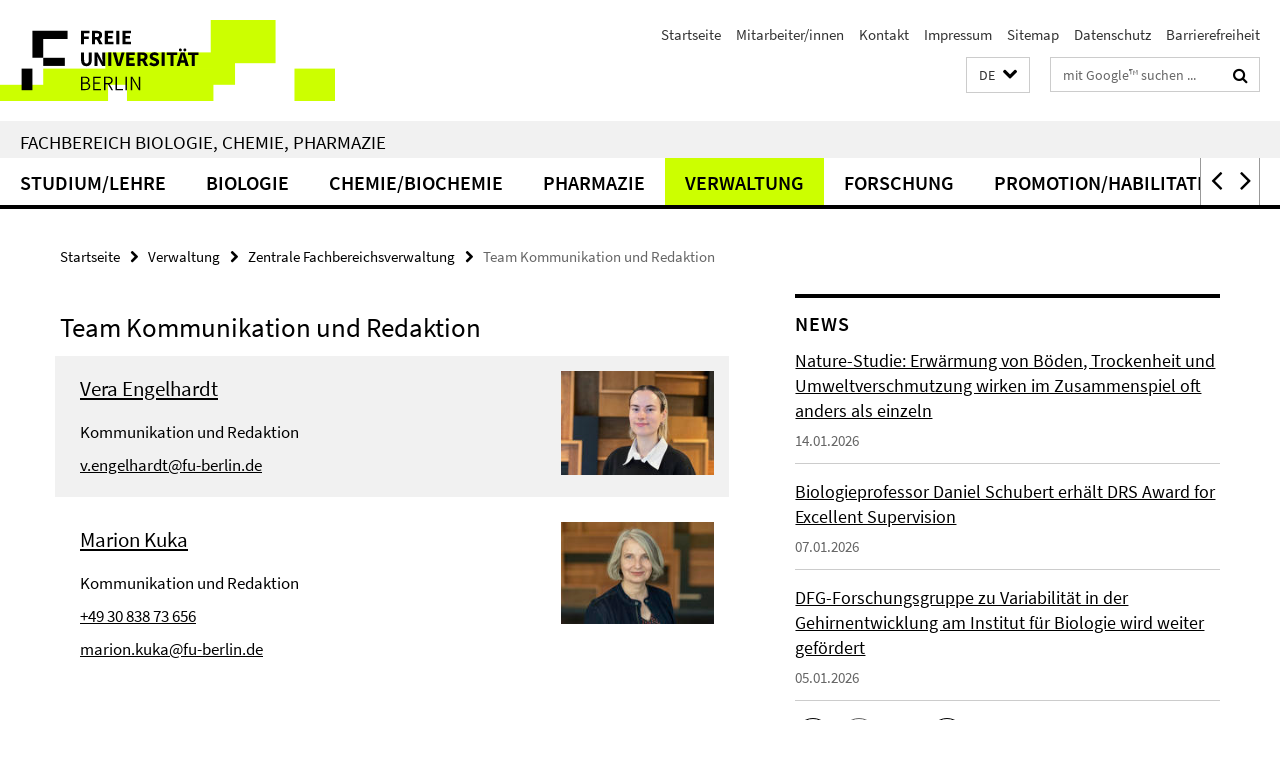

--- FILE ---
content_type: text/html; charset=utf-8
request_url: https://www.bcp.fu-berlin.de/index.html?comp=navbar&irq=1&pm=0
body_size: 10125
content:
<!-- BEGIN Fragment default/26011920/navbar-wrapper/13846703/1769031893/?150546:1800 -->
<!-- BEGIN Fragment default/26011920/navbar/1d7105c2b0d5a2fdfd08fceab845417fb10527cd/?133115:86400 -->
<nav class="main-nav-container no-print nocontent" style="display: none;"><div class="container main-nav-container-inner"><div class="main-nav-scroll-buttons" style="display:none"><div id="main-nav-btn-scroll-left" role="button"><div class="fa fa-angle-left"></div></div><div id="main-nav-btn-scroll-right" role="button"><div class="fa fa-angle-right"></div></div></div><div class="main-nav-toggle"><span class="main-nav-toggle-text">Menü</span><span class="main-nav-toggle-icon"><span class="line"></span><span class="line"></span><span class="line"></span></span></div><ul class="main-nav level-1" id="fub-main-nav"><li class="main-nav-item level-1 has-children" data-index="0" data-menu-item-path="/studium-lehre" data-menu-shortened="0" id="main-nav-item-studium-lehre"><a class="main-nav-item-link level-1" href="/studium-lehre/index.html">Studium/Lehre</a><div class="icon-has-children"><div class="fa fa-angle-right"></div><div class="fa fa-angle-down"></div><div class="fa fa-angle-up"></div></div><div class="container main-nav-parent level-2" style="display:none"><a class="main-nav-item-link level-1" href="/studium-lehre/index.html"><span>Zur Übersichtsseite Studium/Lehre</span></a></div><ul class="main-nav level-2"><li class="main-nav-item level-2 has-children" data-menu-item-path="/studium-lehre/biologie"><a class="main-nav-item-link level-2" href="/studium-lehre/biologie/index.html">Biologie</a><div class="icon-has-children"><div class="fa fa-angle-right"></div><div class="fa fa-angle-down"></div><div class="fa fa-angle-up"></div></div><ul class="main-nav level-3"><li class="main-nav-item level-3 has-children" data-menu-item-path="/studium-lehre/biologie/studieninteressierte"><a class="main-nav-item-link level-3" href="/studium-lehre/biologie/studieninteressierte/index.html">Infos für Studieninteressierte</a><div class="icon-has-children"><div class="fa fa-angle-right"></div><div class="fa fa-angle-down"></div><div class="fa fa-angle-up"></div></div><ul class="main-nav level-4"><li class="main-nav-item level-4 " data-menu-item-path="/studium-lehre/biologie/studieninteressierte/bachelor-mono"><a class="main-nav-item-link level-4" href="/studium-lehre/biologie/studieninteressierte/bachelor-mono/index.html">Bachelor Biologie (Mono)</a></li><li class="main-nav-item level-4 " data-menu-item-path="/studium-lehre/biologie/studieninteressierte/bachelor-kombi-lehramt"><a class="main-nav-item-link level-4" href="/studium-lehre/biologie/studieninteressierte/bachelor-kombi-lehramt/index.html">Bachelor Biologie Lehramt (Kombi)</a></li></ul></li><li class="main-nav-item level-3 has-children" data-menu-item-path="/studium-lehre/biologie/studiengaenge"><a class="main-nav-item-link level-3" href="/studium-lehre/biologie/studiengaenge/index.html">Studiengänge der Biologie</a><div class="icon-has-children"><div class="fa fa-angle-right"></div><div class="fa fa-angle-down"></div><div class="fa fa-angle-up"></div></div><ul class="main-nav level-4"><li class="main-nav-item level-4 " data-menu-item-path="/studium-lehre/biologie/studiengaenge/bsc-mono"><a class="main-nav-item-link level-4" href="/studium-lehre/biologie/studiengaenge/bsc-mono/index.html">Bachelor Biologie (Mono)</a></li><li class="main-nav-item level-4 " data-menu-item-path="/studium-lehre/biologie/studiengaenge/bsc-kombi"><a class="main-nav-item-link level-4" href="/studium-lehre/biologie/studiengaenge/bsc-kombi/index.html">Bachelor Biologie Lehramt (Kombi)</a></li><li class="main-nav-item level-4 " data-menu-item-path="/studium-lehre/biologie/studiengaenge/msc-bio"><a class="main-nav-item-link level-4" href="/studium-lehre/biologie/studiengaenge/msc-bio/index.html">Master’s Programs in Biology (in English)</a></li><li class="main-nav-item level-4 " data-menu-item-path="/studium-lehre/biologie/studiengaenge/med-bio"><a class="main-nav-item-link level-4" href="/studium-lehre/biologie/studiengaenge/med-bio/index.html">Master Biologie für Lehramt (Kombi)</a></li></ul></li><li class="main-nav-item level-3 has-children" data-menu-item-path="/studium-lehre/biologie/studienbuero_biologie"><a class="main-nav-item-link level-3" href="/studium-lehre/biologie/studienbuero_biologie/index.html">Studienbüro Biologie</a><div class="icon-has-children"><div class="fa fa-angle-right"></div><div class="fa fa-angle-down"></div><div class="fa fa-angle-up"></div></div><ul class="main-nav level-4"><li class="main-nav-item level-4 " data-menu-item-path="/studium-lehre/biologie/studienbuero_biologie/extracurriculare-veranstaltungen"><a class="main-nav-item-link level-4" href="/studium-lehre/biologie/studienbuero_biologie/extracurriculare-veranstaltungen/index.html">Extracurriculare Veranstaltungen</a></li><li class="main-nav-item level-4 " data-menu-item-path="/studium-lehre/biologie/studienbuero_biologie/verteilungen"><a class="main-nav-item-link level-4" href="/studium-lehre/biologie/studienbuero_biologie/verteilungen/index.html">Verteilung von Plätzen für Lehrveranstaltungen</a></li><li class="main-nav-item level-4 " data-menu-item-path="/studium-lehre/biologie/studienbuero_biologie/infos-fuer-dozierende"><a class="main-nav-item-link level-4" href="/studium-lehre/biologie/studienbuero_biologie/infos-fuer-dozierende/index.html">Infos für Dozierende</a></li></ul></li></ul></li><li class="main-nav-item level-2 has-children" data-menu-item-path="/studium-lehre/chemie"><a class="main-nav-item-link level-2" href="/studium-lehre/chemie/index.html">Chemie</a><div class="icon-has-children"><div class="fa fa-angle-right"></div><div class="fa fa-angle-down"></div><div class="fa fa-angle-up"></div></div><ul class="main-nav level-3"><li class="main-nav-item level-3 has-children" data-menu-item-path="/studium-lehre/chemie/studieninteressierte"><a class="main-nav-item-link level-3" href="/studium-lehre/chemie/studieninteressierte/index.html">Informationen für Studieninteressierte</a><div class="icon-has-children"><div class="fa fa-angle-right"></div><div class="fa fa-angle-down"></div><div class="fa fa-angle-up"></div></div><ul class="main-nav level-4"><li class="main-nav-item level-4 " data-menu-item-path="/studium-lehre/chemie/studieninteressierte/bachelor-mono"><a class="main-nav-item-link level-4" href="/studium-lehre/chemie/studieninteressierte/bachelor-mono/index.html">Bachelor Chemie (Mono)</a></li><li class="main-nav-item level-4 " data-menu-item-path="/studium-lehre/chemie/studieninteressierte/bachelor-kombi-lehramt"><a class="main-nav-item-link level-4" href="/studium-lehre/chemie/studieninteressierte/bachelor-kombi-lehramt/index.html">Bachelor Chemie Lehramt (Kombi)</a></li><li class="main-nav-item level-4 " data-menu-item-path="/studium-lehre/chemie/studieninteressierte/chemie-stories"><a class="main-nav-item-link level-4" href="/studium-lehre/chemie/studieninteressierte/chemie-stories/index.html">Stories aus der Chemie</a></li></ul></li><li class="main-nav-item level-3 " data-menu-item-path="/studium-lehre/chemie/studienbuero_chemie"><a class="main-nav-item-link level-3" href="/studium-lehre/chemie/studienbuero_chemie/index.html">Studienbüro Chemie und Biochemie</a></li><li class="main-nav-item level-3 has-children" data-menu-item-path="/studium-lehre/chemie/studiengaenge"><a class="main-nav-item-link level-3" href="/studium-lehre/chemie/studiengaenge/index.html">Studiengänge</a><div class="icon-has-children"><div class="fa fa-angle-right"></div><div class="fa fa-angle-down"></div><div class="fa fa-angle-up"></div></div><ul class="main-nav level-4"><li class="main-nav-item level-4 " data-menu-item-path="/studium-lehre/chemie/studiengaenge/bcs-mono"><a class="main-nav-item-link level-4" href="/studium-lehre/chemie/studiengaenge/bcs-mono/index.html">Bachelor Chemie (Mono)</a></li><li class="main-nav-item level-4 " data-menu-item-path="/studium-lehre/chemie/studiengaenge/bsc-kombi"><a class="main-nav-item-link level-4" href="/studium-lehre/chemie/studiengaenge/bsc-kombi/index.html">Bachelor Chemie für das Lehramt (Kombi)</a></li><li class="main-nav-item level-4 " data-menu-item-path="/studium-lehre/chemie/studiengaenge/msc-chemie"><a class="main-nav-item-link level-4" href="/studium-lehre/chemie/studiengaenge/msc-chemie/index.html">Master Chemie</a></li><li class="main-nav-item level-4 " data-menu-item-path="/studium-lehre/chemie/studiengaenge/med-chemie"><a class="main-nav-item-link level-4" href="/studium-lehre/chemie/studiengaenge/med-chemie/index.html">Master Chemie für Lehramt</a></li></ul></li></ul></li><li class="main-nav-item level-2 has-children" data-menu-item-path="/studium-lehre/biochemie"><a class="main-nav-item-link level-2" href="/studium-lehre/biochemie/index.html">Biochemie</a><div class="icon-has-children"><div class="fa fa-angle-right"></div><div class="fa fa-angle-down"></div><div class="fa fa-angle-up"></div></div><ul class="main-nav level-3"><li class="main-nav-item level-3 " data-menu-item-path="/studium-lehre/biochemie/studiengaenge"><a class="main-nav-item-link level-3" href="/studium-lehre/biochemie/studiengaenge/index.html">Studiengänge</a></li></ul></li><li class="main-nav-item level-2 has-children" data-menu-item-path="/studium-lehre/pharmazie"><a class="main-nav-item-link level-2" href="/studium-lehre/pharmazie/index.html">Pharmazie</a><div class="icon-has-children"><div class="fa fa-angle-right"></div><div class="fa fa-angle-down"></div><div class="fa fa-angle-up"></div></div><ul class="main-nav level-3"><li class="main-nav-item level-3 " data-menu-item-path="/studium-lehre/pharmazie/studiengaenge"><a class="main-nav-item-link level-3" href="/studium-lehre/pharmazie/studiengaenge/index.html">Studiengänge</a></li></ul></li><li class="main-nav-item level-2 has-children" data-menu-item-path="/studium-lehre/verwaltung"><a class="main-nav-item-link level-2" href="/studium-lehre/verwaltung/index.html">Studienorganisation</a><div class="icon-has-children"><div class="fa fa-angle-right"></div><div class="fa fa-angle-down"></div><div class="fa fa-angle-up"></div></div><ul class="main-nav level-3"><li class="main-nav-item level-3 " data-menu-item-path="/studium-lehre/verwaltung/PM-Jugendforscht"><a class="main-nav-item-link level-3" href="/studium-lehre/verwaltung/PM-Jugendforscht/index.html">Anmeldung Fortbildung Jugend forscht</a></li><li class="main-nav-item level-3 " data-menu-item-path="/studium-lehre/verwaltung/studienbuero_pharmazie"><a class="main-nav-item-link level-3" href="/studium-lehre/verwaltung/studienbuero_pharmazie/index.html">Studienbüro Pharmazie</a></li><li class="main-nav-item level-3 has-children" data-menu-item-path="/studium-lehre/verwaltung/pruefungsbuero"><a class="main-nav-item-link level-3" href="/studium-lehre/verwaltung/pruefungsbuero/index.html">Prüfungsbüro</a><div class="icon-has-children"><div class="fa fa-angle-right"></div><div class="fa fa-angle-down"></div><div class="fa fa-angle-up"></div></div><ul class="main-nav level-4"><li class="main-nav-item level-4 " data-menu-item-path="/studium-lehre/verwaltung/pruefungsbuero/pruefungsbuero_biochemie"><a class="main-nav-item-link level-4" href="/studium-lehre/verwaltung/pruefungsbuero/pruefungsbuero_biochemie/index.html">Prüfungsbüro Biochemie</a></li><li class="main-nav-item level-4 " data-menu-item-path="/studium-lehre/verwaltung/pruefungsbuero/pruefungsbuero_biologie"><a class="main-nav-item-link level-4" href="/studium-lehre/verwaltung/pruefungsbuero/pruefungsbuero_biologie/index.html">Prüfungsbüro Biologie</a></li><li class="main-nav-item level-4 " data-menu-item-path="/studium-lehre/verwaltung/pruefungsbuero/pruefungsbuero_chemie"><a class="main-nav-item-link level-4" href="/studium-lehre/verwaltung/pruefungsbuero/pruefungsbuero_chemie/index.html">Prüfungsbüro Chemie</a></li><li class="main-nav-item level-4 " data-menu-item-path="/studium-lehre/verwaltung/pruefungsbuero/pruefungsbuero_pharmazeutische_forschung"><a class="main-nav-item-link level-4" href="/studium-lehre/verwaltung/pruefungsbuero/pruefungsbuero_pharmazeutische_forschung/index.html">Prüfungsbüro Pharmazeutische Forschung</a></li></ul></li><li class="main-nav-item level-3 has-children" data-menu-item-path="/studium-lehre/verwaltung/pruefungsausschuesse"><a class="main-nav-item-link level-3" href="/studium-lehre/verwaltung/pruefungsausschuesse/index.html">Prüfungsausschüsse</a><div class="icon-has-children"><div class="fa fa-angle-right"></div><div class="fa fa-angle-down"></div><div class="fa fa-angle-up"></div></div><ul class="main-nav level-4"><li class="main-nav-item level-4 " data-menu-item-path="/studium-lehre/verwaltung/pruefungsausschuesse/biochemie_bachelor"><a class="main-nav-item-link level-4" href="/studium-lehre/verwaltung/pruefungsausschuesse/biochemie_bachelor/index.html">Biochemie (Bachelor)</a></li><li class="main-nav-item level-4 " data-menu-item-path="/studium-lehre/verwaltung/pruefungsausschuesse/biochemie_master"><a class="main-nav-item-link level-4" href="/studium-lehre/verwaltung/pruefungsausschuesse/biochemie_master/index.html">Biochemie (Master)</a></li><li class="main-nav-item level-4 " data-menu-item-path="/studium-lehre/verwaltung/pruefungsausschuesse/biologie_bachelor"><a class="main-nav-item-link level-4" href="/studium-lehre/verwaltung/pruefungsausschuesse/biologie_bachelor/index.html">Biologie (Bachelor und Diplom)</a></li><li class="main-nav-item level-4 " data-menu-item-path="/studium-lehre/verwaltung/pruefungsausschuesse/biologie_master"><a class="main-nav-item-link level-4" href="/studium-lehre/verwaltung/pruefungsausschuesse/biologie_master/index.html">Biologie (Master)</a></li><li class="main-nav-item level-4 " data-menu-item-path="/studium-lehre/verwaltung/pruefungsausschuesse/chemie"><a class="main-nav-item-link level-4" href="/studium-lehre/verwaltung/pruefungsausschuesse/chemie/index.html">Chemie (alle Studiengänge)</a></li><li class="main-nav-item level-4 " data-menu-item-path="/studium-lehre/verwaltung/pruefungsausschuesse/pharmazie"><a class="main-nav-item-link level-4" href="/studium-lehre/verwaltung/pruefungsausschuesse/pharmazie/index.html">Pharmazie</a></li></ul></li><li class="main-nav-item level-3 has-children" data-menu-item-path="/studium-lehre/verwaltung/mentoring"><a class="main-nav-item-link level-3" href="/studium-lehre/verwaltung/mentoring/index.html">Mentoring</a><div class="icon-has-children"><div class="fa fa-angle-right"></div><div class="fa fa-angle-down"></div><div class="fa fa-angle-up"></div></div><ul class="main-nav level-4"><li class="main-nav-item level-4 " data-menu-item-path="/studium-lehre/verwaltung/mentoring/bachelor-start"><a class="main-nav-item-link level-4" href="/studium-lehre/verwaltung/mentoring/bachelor-start/index.html">Mentoring für den Bachelor-Studienstart</a></li><li class="main-nav-item level-4 " data-menu-item-path="/studium-lehre/verwaltung/mentoring/bachelor-abschluss"><a class="main-nav-item-link level-4" href="/studium-lehre/verwaltung/mentoring/bachelor-abschluss/index.html">Mentoring für die Bachelor-Abschlussphase</a></li><li class="main-nav-item level-4 " data-menu-item-path="/studium-lehre/verwaltung/mentoring/master-start-internationals"><a class="main-nav-item-link level-4" href="/studium-lehre/verwaltung/mentoring/master-start-internationals/index.html">Mentoring für den Master-Studienstart</a></li><li class="main-nav-item level-4 " data-menu-item-path="/studium-lehre/verwaltung/mentoring/erasmus-incoming"><a class="main-nav-item-link level-4" href="/studium-lehre/verwaltung/mentoring/erasmus-incoming/index.html">Mentoring für Austauschstudierende an der FU</a></li><li class="main-nav-item level-4 " data-menu-item-path="/studium-lehre/verwaltung/mentoring/mentor-in-werden"><a class="main-nav-item-link level-4" href="/studium-lehre/verwaltung/mentoring/mentor-in-werden/index.html">Mentorin oder Mentor werden</a></li><li class="main-nav-item level-4 " data-menu-item-path="/studium-lehre/verwaltung/mentoring/evaluation"><a class="main-nav-item-link level-4" href="/studium-lehre/verwaltung/mentoring/evaluation/index.html">Evaluation</a></li></ul></li><li class="main-nav-item level-3 has-children" data-menu-item-path="/studium-lehre/verwaltung/fachschaften"><a class="main-nav-item-link level-3" href="/studium-lehre/verwaltung/fachschaften/index.html">Fachschaftsinitiativen</a><div class="icon-has-children"><div class="fa fa-angle-right"></div><div class="fa fa-angle-down"></div><div class="fa fa-angle-up"></div></div><ul class="main-nav level-4"><li class="main-nav-item level-4 " data-menu-item-path="/studium-lehre/verwaltung/fachschaften/fachschaftsinitiative-chemie"><a class="main-nav-item-link level-4" href="/studium-lehre/verwaltung/fachschaften/fachschaftsinitiative-chemie/index.html">FSI Chemie</a></li><li class="main-nav-item level-4 " data-menu-item-path="/studium-lehre/verwaltung/fachschaften/fachschaftsinitiative-biologie"><a class="main-nav-item-link level-4" href="/studium-lehre/verwaltung/fachschaften/fachschaftsinitiative-biologie/index.html">Fachschaftsinitiative Biologie</a></li></ul></li><li class="main-nav-item level-3 " data-menu-item-path="/studium-lehre/verwaltung/ordnungen"><a class="main-nav-item-link level-3" href="/studium-lehre/verwaltung/ordnungen/index.html">Ordnungen, Satzungen</a></li><li class="main-nav-item level-3 " data-menu-item-path="/studium-lehre/verwaltung/bafoeg"><a class="main-nav-item-link level-3" href="/studium-lehre/verwaltung/bafoeg/index.html">BAföG-Beauftragte</a></li><li class="main-nav-item level-3 has-children" data-menu-item-path="/studium-lehre/verwaltung/praktikumsbeauftragte"><a class="main-nav-item-link level-3" href="/studium-lehre/verwaltung/praktikumsbeauftragte/index.html">Berufspraktikumsbeauftragte</a><div class="icon-has-children"><div class="fa fa-angle-right"></div><div class="fa fa-angle-down"></div><div class="fa fa-angle-up"></div></div><ul class="main-nav level-4"><li class="main-nav-item level-4 " data-menu-item-path="/studium-lehre/verwaltung/praktikumsbeauftragte/biochemie_unterlagen"><a class="main-nav-item-link level-4" href="/studium-lehre/verwaltung/praktikumsbeauftragte/biochemie_unterlagen/index.html">Hinweise zum Berufspraktikum Biochemie</a></li><li class="main-nav-item level-4 " data-menu-item-path="/studium-lehre/verwaltung/praktikumsbeauftragte/biologie_unterlagen"><a class="main-nav-item-link level-4" href="/studium-lehre/verwaltung/praktikumsbeauftragte/biologie_unterlagen/index.html">Hinweise zum Berufspraktikum Biologie</a></li><li class="main-nav-item level-4 " data-menu-item-path="/studium-lehre/verwaltung/praktikumsbeauftragte/chemie_unterlagen"><a class="main-nav-item-link level-4" href="/studium-lehre/verwaltung/praktikumsbeauftragte/chemie_unterlagen/index.html">Hinweise zum Berufspraktikum Chemie</a></li><li class="main-nav-item level-4 " data-menu-item-path="/studium-lehre/verwaltung/praktikumsbeauftragte/praktikumsboersen"><a class="main-nav-item-link level-4" href="/studium-lehre/verwaltung/praktikumsbeauftragte/praktikumsboersen/index.html">Allgemeine Praktikumsbörsen</a></li></ul></li><li class="main-nav-item level-3 " data-menu-item-path="/studium-lehre/verwaltung/mutterschutz"><a class="main-nav-item-link level-3" href="/studium-lehre/verwaltung/mutterschutz/index.html">Mutterschutz</a></li><li class="main-nav-item level-3 " data-menu-item-path="/studium-lehre/verwaltung/nachteilsausgleich"><a class="main-nav-item-link level-3" href="/studium-lehre/verwaltung/nachteilsausgleich/index.html">Nachteilsausgleich</a></li><li class="main-nav-item level-3 " data-menu-item-path="/studium-lehre/verwaltung/uni_leben"><a class="main-nav-item-link level-3" href="/studium-lehre/verwaltung/uni_leben/index.html">Uni-Leben</a></li></ul></li><li class="main-nav-item level-2 " data-menu-item-path="/studium-lehre/beratung"><a class="main-nav-item-link level-2" href="/studium-lehre/beratung/index.html">Beratung</a></li><li class="main-nav-item level-2 has-children" data-menu-item-path="/studium-lehre/international-studieren"><a class="main-nav-item-link level-2" href="/studium-lehre/international-studieren/index.html">International studieren</a><div class="icon-has-children"><div class="fa fa-angle-right"></div><div class="fa fa-angle-down"></div><div class="fa fa-angle-up"></div></div><ul class="main-nav level-3"><li class="main-nav-item level-3 " data-menu-item-path="/studium-lehre/international-studieren/erasmus-incoming-neu"><a class="main-nav-item-link level-3" href="/studium-lehre/international-studieren/erasmus-incoming-neu/index.html">Incoming Students</a></li><li class="main-nav-item level-3 has-children" data-menu-item-path="/studium-lehre/international-studieren/programme"><a class="main-nav-item-link level-3" href="/studium-lehre/international-studieren/programme/index.html">Mit Förderung ins Ausland</a><div class="icon-has-children"><div class="fa fa-angle-right"></div><div class="fa fa-angle-down"></div><div class="fa fa-angle-up"></div></div><ul class="main-nav level-4"><li class="main-nav-item level-4 " data-menu-item-path="/studium-lehre/international-studieren/programme/erasmus-plus"><a class="main-nav-item-link level-4" href="/studium-lehre/international-studieren/programme/erasmus-plus/index.html">Das Erasmus+ Programm</a></li></ul></li><li class="main-nav-item level-3 has-children" data-menu-item-path="/studium-lehre/international-studieren/erasmus_beauftragte"><a class="main-nav-item-link level-3" href="/studium-lehre/international-studieren/erasmus_beauftragte/index.html">Erasmus-Beauftragte</a><div class="icon-has-children"><div class="fa fa-angle-right"></div><div class="fa fa-angle-down"></div><div class="fa fa-angle-up"></div></div><ul class="main-nav level-4"><li class="main-nav-item level-4 " data-menu-item-path="/studium-lehre/international-studieren/erasmus_beauftragte/biochemie"><a class="main-nav-item-link level-4" href="/studium-lehre/international-studieren/erasmus_beauftragte/biochemie/index.html">Biochemie</a></li><li class="main-nav-item level-4 " data-menu-item-path="/studium-lehre/international-studieren/erasmus_beauftragte/biologie"><a class="main-nav-item-link level-4" href="/studium-lehre/international-studieren/erasmus_beauftragte/biologie/index.html">Biologie</a></li><li class="main-nav-item level-4 " data-menu-item-path="/studium-lehre/international-studieren/erasmus_beauftragte/chemie"><a class="main-nav-item-link level-4" href="/studium-lehre/international-studieren/erasmus_beauftragte/chemie/index.html">Chemie</a></li><li class="main-nav-item level-4 " data-menu-item-path="/studium-lehre/international-studieren/erasmus_beauftragte/pharmazie"><a class="main-nav-item-link level-4" href="/studium-lehre/international-studieren/erasmus_beauftragte/pharmazie/index.html">Pharmazie</a></li></ul></li><li class="main-nav-item level-3 " data-menu-item-path="/studium-lehre/international-studieren/welcome"><a class="main-nav-item-link level-3" href="/studium-lehre/international-studieren/welcome/index.html">Studium für Geflüchtete</a></li></ul></li><li class="main-nav-item level-2 has-children" data-menu-item-path="/studium-lehre/qualitaetssicherung"><a class="main-nav-item-link level-2" href="/studium-lehre/qualitaetssicherung/index.html">Qualitätssicherung</a><div class="icon-has-children"><div class="fa fa-angle-right"></div><div class="fa fa-angle-down"></div><div class="fa fa-angle-up"></div></div><ul class="main-nav level-3"><li class="main-nav-item level-3 " data-menu-item-path="/studium-lehre/qualitaetssicherung/zentrale-evaluationen"><a class="main-nav-item-link level-3" href="/studium-lehre/qualitaetssicherung/zentrale-evaluationen/index.html">Zentrale Evaluationen</a></li><li class="main-nav-item level-3 " data-menu-item-path="/studium-lehre/qualitaetssicherung/dezentrale-evaluationen"><a class="main-nav-item-link level-3" href="/studium-lehre/qualitaetssicherung/dezentrale-evaluationen/index.html">Dezentrale Evaluationen</a></li><li class="main-nav-item level-3 " data-menu-item-path="/studium-lehre/qualitaetssicherung/preis-fuer-gute-lehre"><a class="main-nav-item-link level-3" href="/studium-lehre/qualitaetssicherung/preis-fuer-gute-lehre/index.html">Preis für gute Lehre</a></li><li class="main-nav-item level-3 " data-menu-item-path="/studium-lehre/qualitaetssicherung/studium-lehre-2030"><a class="main-nav-item-link level-3" href="/studium-lehre/qualitaetssicherung/studium-lehre-2030/index.html">Studium und Lehre 2030</a></li><li class="main-nav-item level-3 " data-menu-item-path="/studium-lehre/qualitaetssicherung/fachgespraeche"><a class="main-nav-item-link level-3" href="/studium-lehre/qualitaetssicherung/fachgespraeche/index.html">Fachgespräche</a></li></ul></li><li class="main-nav-item level-2 " data-menu-item-path="/studium-lehre/ideenwettbewerb-ki-in-der-lehre"><a class="main-nav-item-link level-2" href="/studium-lehre/ideenwettbewerb-ki-in-der-lehre/index.html">Ideenwettbewerb KI in der Lehre</a></li></ul></li><li class="main-nav-item level-1 has-children" data-index="1" data-menu-item-path="/biologie" data-menu-shortened="0" id="main-nav-item-biologie"><a class="main-nav-item-link level-1" href="/biologie/index.html">Biologie</a><div class="icon-has-children"><div class="fa fa-angle-right"></div><div class="fa fa-angle-down"></div><div class="fa fa-angle-up"></div></div><div class="container main-nav-parent level-2" style="display:none"><a class="main-nav-item-link level-1" href="/biologie/index.html"><span>Zur Übersichtsseite Biologie</span></a></div><ul class="main-nav level-2"><li class="main-nav-item level-2 has-children" data-menu-item-path="/biologie/arbeitsgruppen"><a class="main-nav-item-link level-2" href="/biologie/arbeitsgruppen/index.html">Arbeitsgruppen</a><div class="icon-has-children"><div class="fa fa-angle-right"></div><div class="fa fa-angle-down"></div><div class="fa fa-angle-up"></div></div><ul class="main-nav level-3"><li class="main-nav-item level-3 has-children" data-menu-item-path="/biologie/arbeitsgruppen/verhaltensbiologie"><a class="main-nav-item-link level-3" href="/biologie/arbeitsgruppen/verhaltensbiologie/index.html">Verhaltensbiologie &amp; Neurophysiologie</a><div class="icon-has-children"><div class="fa fa-angle-right"></div><div class="fa fa-angle-down"></div><div class="fa fa-angle-up"></div></div><ul class="main-nav level-4"><li class="main-nav-item level-4 " data-menu-item-path="/biologie/arbeitsgruppen/verhaltensbiologie/verhaltensbiologie"><a class="main-nav-item-link level-4" href="/biologie/arbeitsgruppen/verhaltensbiologie/verhaltensbiologie/index.html">AG Hechavarria - Verhaltensbiologie</a></li></ul></li></ul></li><li class="main-nav-item level-2 " data-menu-item-path="/biologie/studium"><a class="main-nav-item-link level-2" href="/biologie/studium/index.html">Studium und Lehre</a></li><li class="main-nav-item level-2 " data-menu-item-path="/biologie/forschung"><a class="main-nav-item-link level-2" href="/biologie/forschung/index.html">Verbundforschung</a></li><li class="main-nav-item level-2 " data-menu-item-path="/biologie/service"><a class="main-nav-item-link level-2" href="/biologie/service/index.html">Service</a></li><li class="main-nav-item level-2 has-children" data-menu-item-path="/biologie/verwaltung"><a class="main-nav-item-link level-2" href="/biologie/verwaltung/index.html">Verwaltung</a><div class="icon-has-children"><div class="fa fa-angle-right"></div><div class="fa fa-angle-down"></div><div class="fa fa-angle-up"></div></div><ul class="main-nav level-3"><li class="main-nav-item level-3 " data-menu-item-path="/biologie/verwaltung/ak_biologie"><a class="main-nav-item-link level-3" href="/biologie/verwaltung/ak_biologie/index.html">Arbeitskreis Biologie</a></li></ul></li><li class="main-nav-item level-2 has-children" data-menu-item-path="/biologie/ethik-tool-box"><a class="main-nav-item-link level-2" href="/biologie/ethik-tool-box/index.html">Bioethik-Toolbox</a><div class="icon-has-children"><div class="fa fa-angle-right"></div><div class="fa fa-angle-down"></div><div class="fa fa-angle-up"></div></div><ul class="main-nav level-3"><li class="main-nav-item level-3 " data-menu-item-path="/biologie/ethik-tool-box/bioethik-in-der-lehre"><a class="main-nav-item-link level-3" href="/biologie/ethik-tool-box/bioethik-in-der-lehre/index.html">Bioethik in der Lehre</a></li><li class="main-nav-item level-3 has-children" data-menu-item-path="/biologie/ethik-tool-box/Genetik"><a class="main-nav-item-link level-3" href="/biologie/ethik-tool-box/Genetik/index.html">Genetik</a><div class="icon-has-children"><div class="fa fa-angle-right"></div><div class="fa fa-angle-down"></div><div class="fa fa-angle-up"></div></div><ul class="main-nav level-4"><li class="main-nav-item level-4 " data-menu-item-path="/biologie/ethik-tool-box/Genetik/genetische-Herkunft"><a class="main-nav-item-link level-4" href="/biologie/ethik-tool-box/Genetik/genetische-Herkunft/index.html">Was ist &quot;genetische Herkunft&quot; bei Menschen?</a></li></ul></li><li class="main-nav-item level-3 has-children" data-menu-item-path="/biologie/ethik-tool-box/mensch-natur-beziehung---zeilenbasiert"><a class="main-nav-item-link level-3" href="/biologie/ethik-tool-box/mensch-natur-beziehung---zeilenbasiert/index.html">Mensch-Tier/Natur-Beziehung hinterfragen</a><div class="icon-has-children"><div class="fa fa-angle-right"></div><div class="fa fa-angle-down"></div><div class="fa fa-angle-up"></div></div><ul class="main-nav level-4"><li class="main-nav-item level-4 " data-menu-item-path="/biologie/ethik-tool-box/mensch-natur-beziehung---zeilenbasiert/Ein-Ort-zum-Spielen"><a class="main-nav-item-link level-4" href="/biologie/ethik-tool-box/mensch-natur-beziehung---zeilenbasiert/Ein-Ort-zum-Spielen/index.html">Ein Ort zum Spielen</a></li><li class="main-nav-item level-4 " data-menu-item-path="/biologie/ethik-tool-box/mensch-natur-beziehung---zeilenbasiert/sind-die-fliegen-alle-tot"><a class="main-nav-item-link level-4" href="/biologie/ethik-tool-box/mensch-natur-beziehung---zeilenbasiert/sind-die-fliegen-alle-tot/index.html">Sind die Fliegen alle tot?</a></li></ul></li><li class="main-nav-item level-3 " data-menu-item-path="/biologie/ethik-tool-box/teaser-themen"><a class="main-nav-item-link level-3" href="/biologie/ethik-tool-box/teaser-themen/index.html">Themenübersicht</a></li><li class="main-nav-item level-3 has-children" data-menu-item-path="/biologie/ethik-tool-box/menschliche-Gebeine---zeilenbasiert"><a class="main-nav-item-link level-3" href="/biologie/ethik-tool-box/menschliche-Gebeine---zeilenbasiert/index.html">menschliche Gebeine</a><div class="icon-has-children"><div class="fa fa-angle-right"></div><div class="fa fa-angle-down"></div><div class="fa fa-angle-up"></div></div><ul class="main-nav level-4"><li class="main-nav-item level-4 " data-menu-item-path="/biologie/ethik-tool-box/menschliche-Gebeine---zeilenbasiert/DNA-Analyse-zeilenbasiert"><a class="main-nav-item-link level-4" href="/biologie/ethik-tool-box/menschliche-Gebeine---zeilenbasiert/DNA-Analyse-zeilenbasiert/index.html">DNA-Analyse</a></li><li class="main-nav-item level-4 " data-menu-item-path="/biologie/ethik-tool-box/menschliche-Gebeine---zeilenbasiert/johann---anecdote-english"><a class="main-nav-item-link level-4" href="/biologie/ethik-tool-box/menschliche-Gebeine---zeilenbasiert/johann---anecdote-english/index.html">Johann - diary of an osteology workshop</a></li><li class="main-nav-item level-4 " data-menu-item-path="/biologie/ethik-tool-box/menschliche-Gebeine---zeilenbasiert/Menschliche-Gebeine-in-der-Lehre"><a class="main-nav-item-link level-4" href="/biologie/ethik-tool-box/menschliche-Gebeine---zeilenbasiert/Menschliche-Gebeine-in-der-Lehre/index.html">Menschliche Gebeine in der Lehre</a></li><li class="main-nav-item level-4 " data-menu-item-path="/biologie/ethik-tool-box/menschliche-Gebeine---zeilenbasiert/Anthropologische-Methode---zeilenbasiert"><a class="main-nav-item-link level-4" href="/biologie/ethik-tool-box/menschliche-Gebeine---zeilenbasiert/Anthropologische-Methode---zeilenbasiert/index.html">Methoden der physischen Anthropologie</a></li><li class="main-nav-item level-4 " data-menu-item-path="/biologie/ethik-tool-box/menschliche-Gebeine---zeilenbasiert/Provenienz-101"><a class="main-nav-item-link level-4" href="/biologie/ethik-tool-box/menschliche-Gebeine---zeilenbasiert/Provenienz-101/index.html">Provenienz 101</a></li></ul></li><li class="main-nav-item level-3 has-children" data-menu-item-path="/biologie/ethik-tool-box/scientific-racism---zeilenbasiert"><a class="main-nav-item-link level-3" href="/biologie/ethik-tool-box/scientific-racism---zeilenbasiert/index.html">scientific racism</a><div class="icon-has-children"><div class="fa fa-angle-right"></div><div class="fa fa-angle-down"></div><div class="fa fa-angle-up"></div></div><ul class="main-nav level-4"><li class="main-nav-item level-4 " data-menu-item-path="/biologie/ethik-tool-box/scientific-racism---zeilenbasiert/scientific-racism"><a class="main-nav-item-link level-4" href="/biologie/ethik-tool-box/scientific-racism---zeilenbasiert/scientific-racism/index.html">Einstieg in das Thema scientific racism (wissenschaftlicher Rassismus)</a></li><li class="main-nav-item level-4 " data-menu-item-path="/biologie/ethik-tool-box/scientific-racism---zeilenbasiert/problematische-Forscher_innen"><a class="main-nav-item-link level-4" href="/biologie/ethik-tool-box/scientific-racism---zeilenbasiert/problematische-Forscher_innen/index.html">problematische Forscher*innen</a></li></ul></li></ul></li><li class="main-nav-item level-2 " data-menu-item-path="/biologie/provenance"><a class="main-nav-item-link level-2" href="/biologie/provenance/index.html">Provenienzforschung</a></li></ul></li><li class="main-nav-item level-1 has-children" data-index="2" data-menu-item-path="/chemie" data-menu-shortened="0" id="main-nav-item-chemie"><a class="main-nav-item-link level-1" href="/chemie/index.html">Chemie/Biochemie</a><div class="icon-has-children"><div class="fa fa-angle-right"></div><div class="fa fa-angle-down"></div><div class="fa fa-angle-up"></div></div><div class="container main-nav-parent level-2" style="display:none"><a class="main-nav-item-link level-1" href="/chemie/index.html"><span>Zur Übersichtsseite Chemie/Biochemie</span></a></div><ul class="main-nav level-2"><li class="main-nav-item level-2 has-children" data-menu-item-path="/chemie/verwaltung"><a class="main-nav-item-link level-2" href="/chemie/verwaltung/index.html">Administration</a><div class="icon-has-children"><div class="fa fa-angle-right"></div><div class="fa fa-angle-down"></div><div class="fa fa-angle-up"></div></div><ul class="main-nav level-3"><li class="main-nav-item level-3 " data-menu-item-path="/chemie/verwaltung/_ArchivProtokolle"><a class="main-nav-item-link level-3" href="/chemie/verwaltung/_ArchivProtokolle/index.html">Institutsrat Archiv Protokolle des öffentlichen Teils</a></li><li class="main-nav-item level-3 " data-menu-item-path="/chemie/verwaltung/ak_chemie"><a class="main-nav-item-link level-3" href="/chemie/verwaltung/ak_chemie/index.html">Arbeitskreis Chemie</a></li><li class="main-nav-item level-3 " data-menu-item-path="/chemie/verwaltung/ak_biochemie"><a class="main-nav-item-link level-3" href="/chemie/verwaltung/ak_biochemie/index.html">Arbeitskreis Biochemie</a></li></ul></li><li class="main-nav-item level-2 " data-menu-item-path="/chemie/biochemie"><a class="main-nav-item-link level-2" href="/chemie/biochemie/index.html">Biochemie</a></li><li class="main-nav-item level-2 has-children" data-menu-item-path="/chemie/chemie"><a class="main-nav-item-link level-2" href="/chemie/chemie/index.html">Chemie</a><div class="icon-has-children"><div class="fa fa-angle-right"></div><div class="fa fa-angle-down"></div><div class="fa fa-angle-up"></div></div><ul class="main-nav level-3"><li class="main-nav-item level-3 has-children" data-menu-item-path="/chemie/chemie/forschung"><a class="main-nav-item-link level-3" href="/chemie/chemie/forschung/index.html">Forschung</a><div class="icon-has-children"><div class="fa fa-angle-right"></div><div class="fa fa-angle-down"></div><div class="fa fa-angle-up"></div></div><ul class="main-nav level-4"><li class="main-nav-item level-4 " data-menu-item-path="/chemie/chemie/forschung/InorgChem"><a class="main-nav-item-link level-4" href="/chemie/chemie/forschung/InorgChem/index.html">Anorganische Chemie</a></li><li class="main-nav-item level-4 " data-menu-item-path="/chemie/chemie/forschung/OrgChem"><a class="main-nav-item-link level-4" href="/chemie/chemie/forschung/OrgChem/index.html">Organische Chemie</a></li><li class="main-nav-item level-4 " data-menu-item-path="/chemie/chemie/forschung/PhysTheoChem"><a class="main-nav-item-link level-4" href="/chemie/chemie/forschung/PhysTheoChem/index.html">Physikalische &amp; Theoretische Chemie</a></li><li class="main-nav-item level-4 " data-menu-item-path="/chemie/chemie/forschung/Didactics"><a class="main-nav-item-link level-4" href="/chemie/chemie/forschung/Didactics/index.html">Didaktik der Chemie</a></li><li class="main-nav-item level-4 " data-menu-item-path="/chemie/chemie/forschung/Emeriti"><a class="main-nav-item-link level-4" href="/chemie/chemie/forschung/Emeriti/index.html">Emeriti</a></li></ul></li><li class="main-nav-item level-3 has-children" data-menu-item-path="/chemie/chemie/ResCenters"><a class="main-nav-item-link level-3" href="/chemie/chemie/ResCenters/index.html">Verbundforschung</a><div class="icon-has-children"><div class="fa fa-angle-right"></div><div class="fa fa-angle-down"></div><div class="fa fa-angle-up"></div></div><ul class="main-nav level-4"><li class="main-nav-item level-4 " data-menu-item-path="/chemie/chemie/ResCenters/ExIni"><a class="main-nav-item-link level-4" href="/chemie/chemie/ResCenters/ExIni/index.html">Exzellenzinitiative</a></li><li class="main-nav-item level-4 " data-menu-item-path="/chemie/chemie/ResCenters/SFB"><a class="main-nav-item-link level-4" href="/chemie/chemie/ResCenters/SFB/index.html">Sonderforschungsbereiche</a></li><li class="main-nav-item level-4 " data-menu-item-path="/chemie/chemie/ResCenters/GKs"><a class="main-nav-item-link level-4" href="/chemie/chemie/ResCenters/GKs/index.html">Graduiertenprogramme</a></li><li class="main-nav-item level-4 " data-menu-item-path="/chemie/chemie/ResCenters/SPP"><a class="main-nav-item-link level-4" href="/chemie/chemie/ResCenters/SPP/index.html">Schwerpunktprogramme</a></li><li class="main-nav-item level-4 " data-menu-item-path="/chemie/chemie/ResCenters/EU"><a class="main-nav-item-link level-4" href="/chemie/chemie/ResCenters/EU/index.html">EU-geförderte Projekte</a></li></ul></li><li class="main-nav-item level-3 has-children" data-menu-item-path="/chemie/chemie/service"><a class="main-nav-item-link level-3" href="/chemie/chemie/service/index.html">Service</a><div class="icon-has-children"><div class="fa fa-angle-right"></div><div class="fa fa-angle-down"></div><div class="fa fa-angle-up"></div></div><ul class="main-nav level-4"><li class="main-nav-item level-4 " data-menu-item-path="/chemie/chemie/service/bibliothek"><a class="main-nav-item-link level-4" href="/chemie/chemie/service/bibliothek/index.html">Bibliothek</a></li><li class="main-nav-item level-4 " data-menu-item-path="/chemie/chemie/service/RoomRes"><a class="main-nav-item-link level-4" href="/chemie/chemie/service/RoomRes/index.html">Raumreservierung</a></li><li class="main-nav-item level-4 " data-menu-item-path="/chemie/chemie/service/MV"><a class="main-nav-item-link level-4" href="/chemie/chemie/service/MV/index.html">Materialverwaltung</a></li><li class="main-nav-item level-4 " data-menu-item-path="/chemie/chemie/service/biosupramol"><a class="main-nav-item-link level-4" href="/chemie/chemie/service/biosupramol/index.html">Analytische Techniken</a></li><li class="main-nav-item level-4 " data-menu-item-path="/chemie/chemie/service/LV_Planung"><a class="main-nav-item-link level-4" href="/chemie/chemie/service/LV_Planung/index.html">LV-Planung</a></li><li class="main-nav-item level-4 " data-menu-item-path="/chemie/chemie/service/IT"><a class="main-nav-item-link level-4" href="/chemie/chemie/service/IT/index.html">IT-Support</a></li><li class="main-nav-item level-4 " data-menu-item-path="/chemie/chemie/service/Workshops"><a class="main-nav-item-link level-4" href="/chemie/chemie/service/Workshops/index.html">Werkstätten</a></li></ul></li><li class="main-nav-item level-3 has-children" data-menu-item-path="/chemie/chemie/studium"><a class="main-nav-item-link level-3" href="/chemie/chemie/studium/index.html">Studium &amp; Lehre</a><div class="icon-has-children"><div class="fa fa-angle-right"></div><div class="fa fa-angle-down"></div><div class="fa fa-angle-up"></div></div><ul class="main-nav level-4"><li class="main-nav-item level-4 " data-menu-item-path="/chemie/chemie/studium/pcpraktikum"><a class="main-nav-item-link level-4" href="/chemie/chemie/studium/pcpraktikum/index.html">PC-Praktikum: Praktika der Physikalischen und Theoretischen Chemie</a></li><li class="main-nav-item level-4 " data-menu-item-path="/chemie/chemie/studium/service_teachers"><a class="main-nav-item-link level-4" href="/chemie/chemie/studium/service_teachers/index.html">Lehrende</a></li><li class="main-nav-item level-4 " data-menu-item-path="/chemie/chemie/studium/ocpraktikum"><a class="main-nav-item-link level-4" href="/chemie/chemie/studium/ocpraktikum/index.html">Organisch-chemisches Grundpraktikum</a></li><li class="main-nav-item level-4 " data-menu-item-path="/chemie/chemie/studium/synthesepraktikum"><a class="main-nav-item-link level-4" href="/chemie/chemie/studium/synthesepraktikum/index.html">Praktikum Anorganische und Organische Synthesechemie</a></li><li class="main-nav-item level-4 " data-menu-item-path="/chemie/chemie/studium/Supervisors"><a class="main-nav-item-link level-4" href="/chemie/chemie/studium/Supervisors/index.html">Praktikumsleiter*innen</a></li></ul></li><li class="main-nav-item level-3 " data-menu-item-path="/chemie/chemie/sicherheit"><a class="main-nav-item-link level-3" href="/chemie/chemie/sicherheit/index.html">Notfall &amp; Sicherheit</a></li><li class="main-nav-item level-3 has-children" data-menu-item-path="/chemie/chemie/schulkooperationen"><a class="main-nav-item-link level-3" href="/chemie/chemie/schulkooperationen/index.html">Schulkooperationen</a><div class="icon-has-children"><div class="fa fa-angle-right"></div><div class="fa fa-angle-down"></div><div class="fa fa-angle-up"></div></div><ul class="main-nav level-4"><li class="main-nav-item level-4 " data-menu-item-path="/chemie/chemie/schulkooperationen/schulbesuch"><a class="main-nav-item-link level-4" href="/chemie/chemie/schulkooperationen/schulbesuch/index.html">Besuch von der Uni</a></li></ul></li></ul></li></ul></li><li class="main-nav-item level-1 has-children" data-index="3" data-menu-item-path="/pharmazie" data-menu-shortened="0" id="main-nav-item-pharmazie"><a class="main-nav-item-link level-1" href="/pharmazie/index.html">Pharmazie</a><div class="icon-has-children"><div class="fa fa-angle-right"></div><div class="fa fa-angle-down"></div><div class="fa fa-angle-up"></div></div><div class="container main-nav-parent level-2" style="display:none"><a class="main-nav-item-link level-1" href="/pharmazie/index.html"><span>Zur Übersichtsseite Pharmazie</span></a></div><ul class="main-nav level-2"><li class="main-nav-item level-2 has-children" data-menu-item-path="/pharmazie/faecher"><a class="main-nav-item-link level-2" href="/pharmazie/faecher/index.html">Fächer</a><div class="icon-has-children"><div class="fa fa-angle-right"></div><div class="fa fa-angle-down"></div><div class="fa fa-angle-up"></div></div><ul class="main-nav level-3"><li class="main-nav-item level-3 has-children" data-menu-item-path="/pharmazie/faecher/pharmazeutische_chemie"><a class="main-nav-item-link level-3" href="/pharmazie/faecher/pharmazeutische_chemie/index.html">Pharmazeutische und Medizinische Chemie</a><div class="icon-has-children"><div class="fa fa-angle-right"></div><div class="fa fa-angle-down"></div><div class="fa fa-angle-up"></div></div><ul class="main-nav level-4"><li class="main-nav-item level-4 " data-menu-item-path="/pharmazie/faecher/pharmazeutische_chemie/arbeitsgruppe_Parr"><a class="main-nav-item-link level-4" href="/pharmazie/faecher/pharmazeutische_chemie/arbeitsgruppe_Parr/index.html">Prof. Dr. Maria Kristina Parr</a></li><li class="main-nav-item level-4 " data-menu-item-path="/pharmazie/faecher/pharmazeutische_chemie/arbeitsgruppe_Rademann"><a class="main-nav-item-link level-4" href="/pharmazie/faecher/pharmazeutische_chemie/arbeitsgruppe_Rademann/index.html">Prof. Dr. Rademann</a></li><li class="main-nav-item level-4 " data-menu-item-path="/pharmazie/faecher/pharmazeutische_chemie/wolber"><a class="main-nav-item-link level-4" href="/pharmazie/faecher/pharmazeutische_chemie/wolber/index.html">Molekulares Wirkstoffdesign (Leitung Prof. Dr. Gerhard Wolber).</a></li><li class="main-nav-item level-4 " data-menu-item-path="/pharmazie/faecher/pharmazeutische_chemie/klinger"><a class="main-nav-item-link level-4" href="/pharmazie/faecher/pharmazeutische_chemie/klinger/index.html">Prof. Dr. Daniel Klinger</a></li><li class="main-nav-item level-4 " data-menu-item-path="/pharmazie/faecher/pharmazeutische_chemie/bruemmer"><a class="main-nav-item-link level-4" href="/pharmazie/faecher/pharmazeutische_chemie/bruemmer/index.html">Dr. U. Brümmer</a></li><li class="main-nav-item level-4 " data-menu-item-path="/pharmazie/faecher/pharmazeutische_chemie/kietzmann"><a class="main-nav-item-link level-4" href="/pharmazie/faecher/pharmazeutische_chemie/kietzmann/index.html">Dr. A. Kietzmann</a></li><li class="main-nav-item level-4 " data-menu-item-path="/pharmazie/faecher/pharmazeutische_chemie/witte"><a class="main-nav-item-link level-4" href="/pharmazie/faecher/pharmazeutische_chemie/witte/index.html">Dr. Peter Witte</a></li></ul></li><li class="main-nav-item level-3 has-children" data-menu-item-path="/pharmazie/faecher/pharmazeutische_biologie"><a class="main-nav-item-link level-3" href="/pharmazie/faecher/pharmazeutische_biologie/index.html">Pharmazeutische Biologie</a><div class="icon-has-children"><div class="fa fa-angle-right"></div><div class="fa fa-angle-down"></div><div class="fa fa-angle-up"></div></div><ul class="main-nav level-4"><li class="main-nav-item level-4 " data-menu-item-path="/pharmazie/faecher/pharmazeutische_biologie/team"><a class="main-nav-item-link level-4" href="/pharmazie/faecher/pharmazeutische_biologie/team/index.html">Team</a></li><li class="main-nav-item level-4 " data-menu-item-path="/pharmazie/faecher/pharmazeutische_biologie/Publikationen"><a class="main-nav-item-link level-4" href="/pharmazie/faecher/pharmazeutische_biologie/Publikationen/index.html">Publikationen</a></li><li class="main-nav-item level-4 " data-menu-item-path="/pharmazie/faecher/pharmazeutische_biologie/Lehre"><a class="main-nav-item-link level-4" href="/pharmazie/faecher/pharmazeutische_biologie/Lehre/index.html">Lehre</a></li><li class="main-nav-item level-4 " data-menu-item-path="/pharmazie/faecher/pharmazeutische_biologie/Stellen_Projekte"><a class="main-nav-item-link level-4" href="/pharmazie/faecher/pharmazeutische_biologie/Stellen_Projekte/index.html">Stellen/Projekte</a></li><li class="main-nav-item level-4 " data-menu-item-path="/pharmazie/faecher/pharmazeutische_biologie/News"><a class="main-nav-item-link level-4" href="/pharmazie/faecher/pharmazeutische_biologie/News/index.html">News</a></li><li class="main-nav-item level-4 " data-menu-item-path="/pharmazie/faecher/pharmazeutische_biologie/VAAM-Symposium"><a class="main-nav-item-link level-4" href="/pharmazie/faecher/pharmazeutische_biologie/VAAM-Symposium/index.html">VAAM-Symposium</a></li></ul></li><li class="main-nav-item level-3 has-children" data-menu-item-path="/pharmazie/faecher/klinische_pharmazie"><a class="main-nav-item-link level-3" href="/pharmazie/faecher/klinische_pharmazie/index.html">Klinische Pharmazie</a><div class="icon-has-children"><div class="fa fa-angle-right"></div><div class="fa fa-angle-down"></div><div class="fa fa-angle-up"></div></div><ul class="main-nav level-4"><li class="main-nav-item level-4 " data-menu-item-path="/pharmazie/faecher/klinische_pharmazie/kloft"><a class="main-nav-item-link level-4" href="/pharmazie/faecher/klinische_pharmazie/kloft/index.html">Prof. Dr. Charlotte Kloft</a></li><li class="main-nav-item level-4 " data-menu-item-path="/pharmazie/faecher/klinische_pharmazie/siebenbrodt"><a class="main-nav-item-link level-4" href="/pharmazie/faecher/klinische_pharmazie/siebenbrodt/index.html">Dr. Ingo Siebenbrodt</a></li><li class="main-nav-item level-4 " data-menu-item-path="/pharmazie/faecher/klinische_pharmazie/arbeitsgruppe_kloft"><a class="main-nav-item-link level-4" href="/pharmazie/faecher/klinische_pharmazie/arbeitsgruppe_kloft/index.html">Arbeitskreis Professor Kloft</a></li></ul></li><li class="main-nav-item level-3 has-children" data-menu-item-path="/pharmazie/faecher/pharmakologie"><a class="main-nav-item-link level-3" href="/pharmazie/faecher/pharmakologie/index.html">Pharmakologie und Toxikologie</a><div class="icon-has-children"><div class="fa fa-angle-right"></div><div class="fa fa-angle-down"></div><div class="fa fa-angle-up"></div></div><ul class="main-nav level-4"><li class="main-nav-item level-4 " data-menu-item-path="/pharmazie/faecher/pharmakologie/Team"><a class="main-nav-item-link level-4" href="/pharmazie/faecher/pharmakologie/Team/index.html">Team</a></li><li class="main-nav-item level-4 " data-menu-item-path="/pharmazie/faecher/pharmakologie/forschung"><a class="main-nav-item-link level-4" href="/pharmazie/faecher/pharmakologie/forschung/index.html">Forschung</a></li><li class="main-nav-item level-4 " data-menu-item-path="/pharmazie/faecher/pharmakologie/Publikationen"><a class="main-nav-item-link level-4" href="/pharmazie/faecher/pharmakologie/Publikationen/index.html">Publikationen</a></li><li class="main-nav-item level-4 " data-menu-item-path="/pharmazie/faecher/pharmakologie/Lehre"><a class="main-nav-item-link level-4" href="/pharmazie/faecher/pharmakologie/Lehre/index.html">Lehre</a></li><li class="main-nav-item level-4 " data-menu-item-path="/pharmazie/faecher/pharmakologie/pharmaprofiplus"><a class="main-nav-item-link level-4" href="/pharmazie/faecher/pharmakologie/pharmaprofiplus/index.html">Pharma Profi Plus</a></li></ul></li><li class="main-nav-item level-3 has-children" data-menu-item-path="/pharmazie/faecher/pharmazeutische_technologie"><a class="main-nav-item-link level-3" href="/pharmazie/faecher/pharmazeutische_technologie/index.html">Pharmazeutische Technologie</a><div class="icon-has-children"><div class="fa fa-angle-right"></div><div class="fa fa-angle-down"></div><div class="fa fa-angle-up"></div></div><ul class="main-nav level-4"><li class="main-nav-item level-4 " data-menu-item-path="/pharmazie/faecher/pharmazeutische_technologie/Forschung"><a class="main-nav-item-link level-4" href="/pharmazie/faecher/pharmazeutische_technologie/Forschung/index.html">Forschung</a></li><li class="main-nav-item level-4 " data-menu-item-path="/pharmazie/faecher/pharmazeutische_technologie/AK-Team"><a class="main-nav-item-link level-4" href="/pharmazie/faecher/pharmazeutische_technologie/AK-Team/index.html">Team</a></li><li class="main-nav-item level-4 " data-menu-item-path="/pharmazie/faecher/pharmazeutische_technologie/Anne-Seidlitz"><a class="main-nav-item-link level-4" href="/pharmazie/faecher/pharmazeutische_technologie/Anne-Seidlitz/index.html">Prof. Dr. Anne Seidlitz</a></li><li class="main-nav-item level-4 " data-menu-item-path="/pharmazie/faecher/pharmazeutische_technologie/Lehre"><a class="main-nav-item-link level-4" href="/pharmazie/faecher/pharmazeutische_technologie/Lehre/index.html">Lehre</a></li></ul></li><li class="main-nav-item level-3 has-children" data-menu-item-path="/pharmazie/faecher/biopharmazeutika"><a class="main-nav-item-link level-3" href="/pharmazie/faecher/biopharmazeutika/index.html">Biopharmazeutika</a><div class="icon-has-children"><div class="fa fa-angle-right"></div><div class="fa fa-angle-down"></div><div class="fa fa-angle-up"></div></div><ul class="main-nav level-4"><li class="main-nav-item level-4 " data-menu-item-path="/pharmazie/faecher/biopharmazeutika/lauster"><a class="main-nav-item-link level-4" href="/pharmazie/faecher/biopharmazeutika/lauster/index.html">AG Lauster</a></li></ul></li></ul></li><li class="main-nav-item level-2 has-children" data-menu-item-path="/pharmazie/institut"><a class="main-nav-item-link level-2" href="/pharmazie/institut/index.html">Institut</a><div class="icon-has-children"><div class="fa fa-angle-right"></div><div class="fa fa-angle-down"></div><div class="fa fa-angle-up"></div></div><ul class="main-nav level-3"><li class="main-nav-item level-3 has-children" data-menu-item-path="/pharmazie/institut/veranstaltungen"><a class="main-nav-item-link level-3" href="/pharmazie/institut/veranstaltungen/index.html">Veranstaltungen &amp; Termine</a><div class="icon-has-children"><div class="fa fa-angle-right"></div><div class="fa fa-angle-down"></div><div class="fa fa-angle-up"></div></div><ul class="main-nav level-4"><li class="main-nav-item level-4 " data-menu-item-path="/pharmazie/institut/veranstaltungen/dphg_vortragsreihe"><a class="main-nav-item-link level-4" href="/pharmazie/institut/veranstaltungen/dphg_vortragsreihe/index.html">DPhG Vortragsreihe</a></li><li class="main-nav-item level-4 " data-menu-item-path="/pharmazie/institut/veranstaltungen/pharmakotherapeutisches_colloquium"><a class="main-nav-item-link level-4" href="/pharmazie/institut/veranstaltungen/pharmakotherapeutisches_colloquium/index.html">Pharmakotherapeutisches Colloquium</a></li><li class="main-nav-item level-4 " data-menu-item-path="/pharmazie/institut/veranstaltungen/pharmazeutisches_forschungskolloquium"><a class="main-nav-item-link level-4" href="/pharmazie/institut/veranstaltungen/pharmazeutisches_forschungskolloquium/index.html">Pharmazeutisches Forschungskolloquium</a></li></ul></li><li class="main-nav-item level-3 has-children" data-menu-item-path="/pharmazie/institut/service_verwaltung"><a class="main-nav-item-link level-3" href="/pharmazie/institut/service_verwaltung/index.html">Service &amp; Verwaltung</a><div class="icon-has-children"><div class="fa fa-angle-right"></div><div class="fa fa-angle-down"></div><div class="fa fa-angle-up"></div></div><ul class="main-nav level-4"><li class="main-nav-item level-4 " data-menu-item-path="/pharmazie/institut/service_verwaltung/geschaeftsfuehrung"><a class="main-nav-item-link level-4" href="/pharmazie/institut/service_verwaltung/geschaeftsfuehrung/index.html">Geschäftsführung</a></li><li class="main-nav-item level-4 " data-menu-item-path="/pharmazie/institut/service_verwaltung/sekretariat"><a class="main-nav-item-link level-4" href="/pharmazie/institut/service_verwaltung/sekretariat/index.html">Sekretariat</a></li><li class="main-nav-item level-4 " data-menu-item-path="/pharmazie/institut/service_verwaltung/studienbuero"><a class="main-nav-item-link level-4" href="/pharmazie/institut/service_verwaltung/studienbuero/index.html">Studienbüro</a></li><li class="main-nav-item level-4 " data-menu-item-path="/pharmazie/institut/service_verwaltung/edv"><a class="main-nav-item-link level-4" href="/pharmazie/institut/service_verwaltung/edv/index.html">EDV</a></li><li class="main-nav-item level-4 " data-menu-item-path="/pharmazie/institut/service_verwaltung/hausmeister"><a class="main-nav-item-link level-4" href="/pharmazie/institut/service_verwaltung/hausmeister/index.html">Hausmeister</a></li></ul></li><li class="main-nav-item level-3 " data-menu-item-path="/pharmazie/institut/bibliothek"><a class="main-nav-item-link level-3" href="/pharmazie/institut/bibliothek/index.html">Bibliothek</a></li><li class="main-nav-item level-3 " data-menu-item-path="/pharmazie/institut/PharmaMS"><a class="main-nav-item-link level-3" href="/pharmazie/institut/PharmaMS/index.html">PharmaMS</a></li><li class="main-nav-item level-3 " data-menu-item-path="/pharmazie/institut/pm_feedback-ak-pharmazie"><a class="main-nav-item-link level-3" href="/pharmazie/institut/pm_feedback-ak-pharmazie/index.html">Feedback an AK-Pharmazie</a></li><li class="main-nav-item level-3 " data-menu-item-path="/pharmazie/institut/ak_pharmazie"><a class="main-nav-item-link level-3" href="/pharmazie/institut/ak_pharmazie/index.html">Arbeitskreis Pharmazie</a></li></ul></li><li class="main-nav-item level-2 has-children" data-menu-item-path="/pharmazie/studium_lehre"><a class="main-nav-item-link level-2" href="/pharmazie/studium_lehre/index.html">Studium &amp; Lehre</a><div class="icon-has-children"><div class="fa fa-angle-right"></div><div class="fa fa-angle-down"></div><div class="fa fa-angle-up"></div></div><ul class="main-nav level-3"><li class="main-nav-item level-3 " data-menu-item-path="/pharmazie/studium_lehre/studieninteressierte"><a class="main-nav-item-link level-3" href="/pharmazie/studium_lehre/studieninteressierte/index.html">Studieninteressierte</a></li><li class="main-nav-item level-3 has-children" data-menu-item-path="/pharmazie/studium_lehre/studierende"><a class="main-nav-item-link level-3" href="/pharmazie/studium_lehre/studierende/index.html">Studierende</a><div class="icon-has-children"><div class="fa fa-angle-right"></div><div class="fa fa-angle-down"></div><div class="fa fa-angle-up"></div></div><ul class="main-nav level-4"><li class="main-nav-item level-4 " data-menu-item-path="/pharmazie/studium_lehre/studierende/CORONA"><a class="main-nav-item-link level-4" href="/pharmazie/studium_lehre/studierende/CORONA/index.html">Coronavirus: Aktuelle Informationen zu Lehre und Prüfungen am Institut für Pharmazie</a></li><li class="main-nav-item level-4 " data-menu-item-path="/pharmazie/studium_lehre/studierende/pharmazie"><a class="main-nav-item-link level-4" href="/pharmazie/studium_lehre/studierende/pharmazie/index.html">Pharmazie</a></li><li class="main-nav-item level-4 " data-menu-item-path="/pharmazie/studium_lehre/studierende/phar_sciences"><a class="main-nav-item-link level-4" href="/pharmazie/studium_lehre/studierende/phar_sciences/index.html">Pharmaceutical Sciences</a></li></ul></li><li class="main-nav-item level-3 has-children" data-menu-item-path="/pharmazie/studium_lehre/pharmsci"><a class="main-nav-item-link level-3" href="/pharmazie/studium_lehre/pharmsci/index.html">Pharmaceutical Sciences</a><div class="icon-has-children"><div class="fa fa-angle-right"></div><div class="fa fa-angle-down"></div><div class="fa fa-angle-up"></div></div><ul class="main-nav level-4"><li class="main-nav-item level-4 " data-menu-item-path="/pharmazie/studium_lehre/pharmsci/studienaufbau"><a class="main-nav-item-link level-4" href="/pharmazie/studium_lehre/pharmsci/studienaufbau/index.html">Studienaufbau</a></li><li class="main-nav-item level-4 " data-menu-item-path="/pharmazie/studium_lehre/pharmsci/bewerbung_zulassung"><a class="main-nav-item-link level-4" href="/pharmazie/studium_lehre/pharmsci/bewerbung_zulassung/index.html">Bewerbung &amp; Zulassung</a></li><li class="main-nav-item level-4 " data-menu-item-path="/pharmazie/studium_lehre/pharmsci/kontakt"><a class="main-nav-item-link level-4" href="/pharmazie/studium_lehre/pharmsci/kontakt/index.html">Kontakt</a></li></ul></li><li class="main-nav-item level-3 " data-menu-item-path="/pharmazie/studium_lehre/studienordnungen"><a class="main-nav-item-link level-3" href="/pharmazie/studium_lehre/studienordnungen/index.html">Studienordnungen</a></li><li class="main-nav-item level-3 " data-menu-item-path="/pharmazie/studium_lehre/studienberatung"><a class="main-nav-item-link level-3" href="/pharmazie/studium_lehre/studienberatung/index.html">Studienberatung</a></li><li class="main-nav-item level-3 " data-menu-item-path="/pharmazie/studium_lehre/hochschulwechsel"><a class="main-nav-item-link level-3" href="/pharmazie/studium_lehre/hochschulwechsel/index.html">Hochschulwechsel &amp; Quereinstieg</a></li><li class="main-nav-item level-3 " data-menu-item-path="/pharmazie/studium_lehre/fachschaft"><a class="main-nav-item-link level-3" href="/pharmazie/studium_lehre/fachschaft/index.html">Fachschaft</a></li><li class="main-nav-item level-3 " data-menu-item-path="/pharmazie/studium_lehre/stipendien"><a class="main-nav-item-link level-3" href="/pharmazie/studium_lehre/stipendien/index.html">Stipendien</a></li><li class="main-nav-item level-3 " data-menu-item-path="/pharmazie/studium_lehre/pruefungsausschuss"><a class="main-nav-item-link level-3" href="/pharmazie/studium_lehre/pruefungsausschuss/index.html">Prüfungsausschuss</a></li><li class="main-nav-item level-3 " data-menu-item-path="/pharmazie/studium_lehre/faq"><a class="main-nav-item-link level-3" href="/pharmazie/studium_lehre/faq/index.html">FAQ</a></li></ul></li><li class="main-nav-item level-2 has-children" data-menu-item-path="/pharmazie/erg_alumni"><a class="main-nav-item-link level-2" href="/pharmazie/erg_alumni/index.html">Alumni Berliner Pharmazie</a><div class="icon-has-children"><div class="fa fa-angle-right"></div><div class="fa fa-angle-down"></div><div class="fa fa-angle-up"></div></div><ul class="main-nav level-3"><li class="main-nav-item level-3 " data-menu-item-path="/pharmazie/erg_alumni/kontakt"><a class="main-nav-item-link level-3" href="/pharmazie/erg_alumni/kontakt/index.html">Kontakt</a></li></ul></li></ul></li><li class="main-nav-item level-1 has-children" data-index="4" data-menu-item-path="/fachbereich" data-menu-shortened="0" id="main-nav-item-fachbereich"><a class="main-nav-item-link level-1" href="/fachbereich/index.html">Verwaltung</a><div class="icon-has-children"><div class="fa fa-angle-right"></div><div class="fa fa-angle-down"></div><div class="fa fa-angle-up"></div></div><div class="container main-nav-parent level-2" style="display:none"><a class="main-nav-item-link level-1" href="/fachbereich/index.html"><span>Zur Übersichtsseite Verwaltung</span></a></div><ul class="main-nav level-2"><li class="main-nav-item level-2 has-children" data-menu-item-path="/fachbereich/zentr-fb-verw"><a class="main-nav-item-link level-2" href="/fachbereich/zentr-fb-verw/index.html">Zentrale Fachbereichsverwaltung</a><div class="icon-has-children"><div class="fa fa-angle-right"></div><div class="fa fa-angle-down"></div><div class="fa fa-angle-up"></div></div><ul class="main-nav level-3"><li class="main-nav-item level-3 " data-menu-item-path="/fachbereich/zentr-fb-verw/Verwaltungsleitung"><a class="main-nav-item-link level-3" href="/fachbereich/zentr-fb-verw/Verwaltungsleitung/index.html">Verwaltungsleitung</a></li><li class="main-nav-item level-3 " data-menu-item-path="/fachbereich/zentr-fb-verw/Referent_innen"><a class="main-nav-item-link level-3" href="/fachbereich/zentr-fb-verw/Referent_innen/index.html">Referent/innen</a></li><li class="main-nav-item level-3 " data-menu-item-path="/fachbereich/zentr-fb-verw/facility-management-bauplanung"><a class="main-nav-item-link level-3" href="/fachbereich/zentr-fb-verw/facility-management-bauplanung/index.html">Team Facility Management und Bauplanung</a></li><li class="main-nav-item level-3 " data-menu-item-path="/fachbereich/zentr-fb-verw/Haushaltsangelegenheiten"><a class="main-nav-item-link level-3" href="/fachbereich/zentr-fb-verw/Haushaltsangelegenheiten/index.html">Team Haushaltsangelegenheiten</a></li><li class="main-nav-item level-3 " data-menu-item-path="/fachbereich/zentr-fb-verw/besch_vm"><a class="main-nav-item-link level-3" href="/fachbereich/zentr-fb-verw/besch_vm/index.html">Beschaffung &amp; Vertragsmanagement</a></li><li class="main-nav-item level-3 " data-menu-item-path="/fachbereich/zentr-fb-verw/Dienstreisen"><a class="main-nav-item-link level-3" href="/fachbereich/zentr-fb-verw/Dienstreisen/index.html">Dienstreisen</a></li><li class="main-nav-item level-3 " data-menu-item-path="/fachbereich/zentr-fb-verw/Personalangelegenheiten"><a class="main-nav-item-link level-3" href="/fachbereich/zentr-fb-verw/Personalangelegenheiten/index.html">Team Personalangelegenheiten</a></li><li class="main-nav-item level-3 " data-menu-item-path="/fachbereich/zentr-fb-verw/Graduiertenzentrum"><a class="main-nav-item-link level-3" href="/fachbereich/zentr-fb-verw/Graduiertenzentrum/index.html">Team Graduiertenzentrum und Promotionen</a></li><li class="main-nav-item level-3 " data-menu-item-path="/fachbereich/zentr-fb-verw/studierendenmobilitaet"><a class="main-nav-item-link level-3" href="/fachbereich/zentr-fb-verw/studierendenmobilitaet/index.html">Studierendenmobilität</a></li><li class="main-nav-item level-3 " data-menu-item-path="/fachbereich/zentr-fb-verw/Kommunikation"><a class="main-nav-item-link level-3" href="/fachbereich/zentr-fb-verw/Kommunikation/index.html">Team Kommunikation und Redaktion</a></li><li class="main-nav-item level-3 " data-menu-item-path="/fachbereich/zentr-fb-verw/Studien-Pruefungsbuero"><a class="main-nav-item-link level-3" href="/fachbereich/zentr-fb-verw/Studien-Pruefungsbuero/index.html">Team Studien- und Prüfungsbüros und Mentoring</a></li><li class="main-nav-item level-3 " data-menu-item-path="/fachbereich/zentr-fb-verw/allgemeine-aufgaben"><a class="main-nav-item-link level-3" href="/fachbereich/zentr-fb-verw/allgemeine-aufgaben/index.html">Allgemeine Aufgaben</a></li><li class="main-nav-item level-3 " data-menu-item-path="/fachbereich/zentr-fb-verw/Hausmeister"><a class="main-nav-item-link level-3" href="/fachbereich/zentr-fb-verw/Hausmeister/index.html">Team Hausmeister</a></li><li class="main-nav-item level-3 has-children" data-menu-item-path="/fachbereich/zentr-fb-verw/Werkstaetten"><a class="main-nav-item-link level-3" href="/fachbereich/zentr-fb-verw/Werkstaetten/index.html">Team Werkstätten</a><div class="icon-has-children"><div class="fa fa-angle-right"></div><div class="fa fa-angle-down"></div><div class="fa fa-angle-up"></div></div><ul class="main-nav level-4"><li class="main-nav-item level-4 " data-menu-item-path="/fachbereich/zentr-fb-verw/Werkstaetten/Glasblaeserei"><a class="main-nav-item-link level-4" href="/fachbereich/zentr-fb-verw/Werkstaetten/Glasblaeserei/index.html">Glasbläserei</a></li></ul></li><li class="main-nav-item level-3 " data-menu-item-path="/fachbereich/zentr-fb-verw/Glasblaeserei"><a class="main-nav-item-link level-3" href="/fachbereich/zentr-fb-verw/Glasblaeserei/index.html">Glasbläserei</a></li></ul></li><li class="main-nav-item level-2 " data-menu-item-path="/fachbereich/Dekanat"><a class="main-nav-item-link level-2" href="/fachbereich/Dekanat/index.html">Dekanat</a></li><li class="main-nav-item level-2 has-children" data-menu-item-path="/fachbereich/fachbereichsrat"><a class="main-nav-item-link level-2" href="/fachbereich/fachbereichsrat/index.html">Fachbereichsrat</a><div class="icon-has-children"><div class="fa fa-angle-right"></div><div class="fa fa-angle-down"></div><div class="fa fa-angle-up"></div></div><ul class="main-nav level-3"><li class="main-nav-item level-3 " data-menu-item-path="/fachbereich/fachbereichsrat/langfristige-beschluesse"><a class="main-nav-item-link level-3" href="/fachbereich/fachbereichsrat/langfristige-beschluesse/index.html">Langfristige Beschlüsse</a></li><li class="main-nav-item level-3 " data-menu-item-path="/fachbereich/fachbereichsrat/ausbildungskommission"><a class="main-nav-item-link level-3" href="/fachbereich/fachbereichsrat/ausbildungskommission/index.html">Ausbildungskommission</a></li></ul></li><li class="main-nav-item level-2 " data-menu-item-path="/fachbereich/Verwaltung_der_Institute"><a class="main-nav-item-link level-2" href="/fachbereich/Verwaltung_der_Institute/index.html">Verwaltung der Institute</a></li><li class="main-nav-item level-2 has-children" data-menu-item-path="/fachbereich/diversity"><a class="main-nav-item-link level-2" href="/fachbereich/diversity/index.html">Diversity</a><div class="icon-has-children"><div class="fa fa-angle-right"></div><div class="fa fa-angle-down"></div><div class="fa fa-angle-up"></div></div><ul class="main-nav level-3"><li class="main-nav-item level-3 has-children" data-menu-item-path="/fachbereich/diversity/ag_lucht"><a class="main-nav-item-link level-3" href="/fachbereich/diversity/ag_lucht/index.html">2022–2024: Gastprofessur Science of Science, Schwerpunkt Gender &amp; Diversity</a><div class="icon-has-children"><div class="fa fa-angle-right"></div><div class="fa fa-angle-down"></div><div class="fa fa-angle-up"></div></div><ul class="main-nav level-4"><li class="main-nav-item level-4 " data-menu-item-path="/fachbereich/diversity/ag_lucht/people"><a class="main-nav-item-link level-4" href="/fachbereich/diversity/ag_lucht/people/index.html">Mitarbeitende</a></li><li class="main-nav-item level-4 " data-menu-item-path="/fachbereich/diversity/ag_lucht/research"><a class="main-nav-item-link level-4" href="/fachbereich/diversity/ag_lucht/research/index.html">Forschung</a></li><li class="main-nav-item level-4 " data-menu-item-path="/fachbereich/diversity/ag_lucht/lehre"><a class="main-nav-item-link level-4" href="/fachbereich/diversity/ag_lucht/lehre/index.html">Lehre</a></li></ul></li></ul></li><li class="main-nav-item level-2 has-children" data-menu-item-path="/fachbereich/frauen"><a class="main-nav-item-link level-2" href="/fachbereich/frauen/index.html">Frauen- und Gleichstellungsbeauftragte</a><div class="icon-has-children"><div class="fa fa-angle-right"></div><div class="fa fa-angle-down"></div><div class="fa fa-angle-up"></div></div><ul class="main-nav level-3"><li class="main-nav-item level-3 " data-menu-item-path="/fachbereich/frauen/amt_der_frauenbeauftragten"><a class="main-nav-item-link level-3" href="/fachbereich/frauen/amt_der_frauenbeauftragten/index.html">Das Amt der Frauen- und Gleichstellungsbeauftragten</a></li><li class="main-nav-item level-3 " data-menu-item-path="/fachbereich/frauen/_Preis-fuer-geschlechter--und-diversitaetssensible-AG-Leitung-bei-BCP"><a class="main-nav-item-link level-3" href="/fachbereich/frauen/_Preis-fuer-geschlechter--und-diversitaetssensible-AG-Leitung-bei-BCP/index.html">„Preis für geschlechter- und diversitätssensible AG-Leitung</a></li><li class="main-nav-item level-3 has-children" data-menu-item-path="/fachbereich/frauen/Service"><a class="main-nav-item-link level-3" href="/fachbereich/frauen/Service/index.html">Service</a><div class="icon-has-children"><div class="fa fa-angle-right"></div><div class="fa fa-angle-down"></div><div class="fa fa-angle-up"></div></div><ul class="main-nav level-4"><li class="main-nav-item level-4 " data-menu-item-path="/fachbereich/frauen/Service/Sonstiges"><a class="main-nav-item-link level-4" href="/fachbereich/frauen/Service/Sonstiges/index.html">Sonstige Tipps</a></li><li class="main-nav-item level-4 " data-menu-item-path="/fachbereich/frauen/Service/sprechzeiten"><a class="main-nav-item-link level-4" href="/fachbereich/frauen/Service/sprechzeiten/index.html">Sprechzeiten</a></li><li class="main-nav-item level-4 " data-menu-item-path="/fachbereich/frauen/Service/code-of-conduct_bcp"><a class="main-nav-item-link level-4" href="/fachbereich/frauen/Service/code-of-conduct_bcp/index.html">„Code of Conduct BCP“</a></li><li class="main-nav-item level-4 " data-menu-item-path="/fachbereich/frauen/Service/mailverteiler"><a class="main-nav-item-link level-4" href="/fachbereich/frauen/Service/mailverteiler/index.html">E-Mail-Verteiler</a></li><li class="main-nav-item level-4 " data-menu-item-path="/fachbereich/frauen/Service/aktivitaeten"><a class="main-nav-item-link level-4" href="/fachbereich/frauen/Service/aktivitaeten/index.html">Aktivitäten</a></li><li class="main-nav-item level-4 " data-menu-item-path="/fachbereich/frauen/Service/frauenfoerderung"><a class="main-nav-item-link level-4" href="/fachbereich/frauen/Service/frauenfoerderung/index.html">Frauenförderung</a></li><li class="main-nav-item level-4 " data-menu-item-path="/fachbereich/frauen/Service/sonstige_beratungsmoeglichkeiten"><a class="main-nav-item-link level-4" href="/fachbereich/frauen/Service/sonstige_beratungsmoeglichkeiten/index.html">Weitere Beratungsmöglichkeiten</a></li></ul></li><li class="main-nav-item level-3 " data-menu-item-path="/fachbereich/frauen/uni_familie"><a class="main-nav-item-link level-3" href="/fachbereich/frauen/uni_familie/index.html">Uni und Familie</a></li><li class="main-nav-item level-3 has-children" data-menu-item-path="/fachbereich/frauen/frauen_in_der_wissenschaft"><a class="main-nav-item-link level-3" href="/fachbereich/frauen/frauen_in_der_wissenschaft/index.html">Frauen in der Wissenschaft</a><div class="icon-has-children"><div class="fa fa-angle-right"></div><div class="fa fa-angle-down"></div><div class="fa fa-angle-up"></div></div><ul class="main-nav level-4"><li class="main-nav-item level-4 " data-menu-item-path="/fachbereich/frauen/frauen_in_der_wissenschaft/bcp_frauenfoerderplan"><a class="main-nav-item-link level-4" href="/fachbereich/frauen/frauen_in_der_wissenschaft/bcp_frauenfoerderplan/index.html">BCP Frauenförderplan</a></li><li class="main-nav-item level-4 " data-menu-item-path="/fachbereich/frauen/frauen_in_der_wissenschaft/wissenschaftlerinnen-rundbrief"><a class="main-nav-item-link level-4" href="/fachbereich/frauen/frauen_in_der_wissenschaft/wissenschaftlerinnen-rundbrief/index.html">Wissenschaftlerinnen-Rundbrief</a></li><li class="main-nav-item level-4 " data-menu-item-path="/fachbereich/frauen/frauen_in_der_wissenschaft/projekte_fu"><a class="main-nav-item-link level-4" href="/fachbereich/frauen/frauen_in_der_wissenschaft/projekte_fu/index.html">Projekte an der FU</a></li><li class="main-nav-item level-4 " data-menu-item-path="/fachbereich/frauen/frauen_in_der_wissenschaft/abv-modulangebot"><a class="main-nav-item-link level-4" href="/fachbereich/frauen/frauen_in_der_wissenschaft/abv-modulangebot/index.html">ABV-Modulangebote</a></li><li class="main-nav-item level-4 " data-menu-item-path="/fachbereich/frauen/frauen_in_der_wissenschaft/margherita-von-brentano-preis"><a class="main-nav-item-link level-4" href="/fachbereich/frauen/frauen_in_der_wissenschaft/margherita-von-brentano-preis/index.html">Margherita-von-Brentano-Preis</a></li></ul></li><li class="main-nav-item level-3 has-children" data-menu-item-path="/fachbereich/frauen/gender-diversity"><a class="main-nav-item-link level-3" href="/fachbereich/frauen/gender-diversity/index.html">Gender und Diversity</a><div class="icon-has-children"><div class="fa fa-angle-right"></div><div class="fa fa-angle-down"></div><div class="fa fa-angle-up"></div></div><ul class="main-nav level-4"><li class="main-nav-item level-4 " data-menu-item-path="/fachbereich/frauen/gender-diversity/sprache"><a class="main-nav-item-link level-4" href="/fachbereich/frauen/gender-diversity/sprache/index.html">Gender- und Diversitätsbewusste Sprache</a></li></ul></li><li class="main-nav-item level-3 " data-menu-item-path="/fachbereich/frauen/weitere-informationen"><a class="main-nav-item-link level-3" href="/fachbereich/frauen/weitere-informationen/index.html">Weitere Informationen</a></li><li class="main-nav-item level-3 " data-menu-item-path="/fachbereich/frauen/news"><a class="main-nav-item-link level-3" href="/fachbereich/frauen/news/index.html">News</a></li><li class="main-nav-item level-3 " data-menu-item-path="/fachbereich/frauen/termine"><a class="main-nav-item-link level-3" href="/fachbereich/frauen/termine/index.html">Termine</a></li></ul></li><li class="main-nav-item level-2 has-children" data-menu-item-path="/fachbereich/service"><a class="main-nav-item-link level-2" href="/fachbereich/service/index.html">Services</a><div class="icon-has-children"><div class="fa fa-angle-right"></div><div class="fa fa-angle-down"></div><div class="fa fa-angle-up"></div></div><ul class="main-nav level-3"><li class="main-nav-item level-3 " data-menu-item-path="/fachbereich/service/personal"><a class="main-nav-item-link level-3" href="/fachbereich/service/personal/index.html">Personalangelegenheiten</a></li><li class="main-nav-item level-3 " data-menu-item-path="/fachbereich/service/haushalt-finanzen"><a class="main-nav-item-link level-3" href="/fachbereich/service/haushalt-finanzen/index.html">Haushalt und Finanzen</a></li><li class="main-nav-item level-3 " data-menu-item-path="/fachbereich/service/facility-management"><a class="main-nav-item-link level-3" href="/fachbereich/service/facility-management/index.html">Facility Management, Bau, Sicherheit</a></li><li class="main-nav-item level-3 " data-menu-item-path="/fachbereich/service/dienstreisen"><a class="main-nav-item-link level-3" href="/fachbereich/service/dienstreisen/index.html">Dienstreisen</a></li><li class="main-nav-item level-3 " data-menu-item-path="/fachbereich/service/akademische-angelegenheiten"><a class="main-nav-item-link level-3" href="/fachbereich/service/akademische-angelegenheiten/index.html">Akademische Angelegenheiten</a></li><li class="main-nav-item level-3 " data-menu-item-path="/fachbereich/service/kommunikation-und-redaktion"><a class="main-nav-item-link level-3" href="/fachbereich/service/kommunikation-und-redaktion/index.html">Kommunikation und Redaktion</a></li><li class="main-nav-item level-3 has-children" data-menu-item-path="/fachbereich/service/services-fuer-lehre"><a class="main-nav-item-link level-3" href="/fachbereich/service/services-fuer-lehre/index.html">Services für die Lehre</a><div class="icon-has-children"><div class="fa fa-angle-right"></div><div class="fa fa-angle-down"></div><div class="fa fa-angle-up"></div></div><ul class="main-nav level-4"><li class="main-nav-item level-4 " data-menu-item-path="/fachbereich/service/services-fuer-lehre/medienbetreuung"><a class="main-nav-item-link level-4" href="/fachbereich/service/services-fuer-lehre/medienbetreuung/index.html">Medienbetreuung</a></li><li class="main-nav-item level-4 " data-menu-item-path="/fachbereich/service/services-fuer-lehre/raumreservierung"><a class="main-nav-item-link level-4" href="/fachbereich/service/services-fuer-lehre/raumreservierung/index.html">Raumreservierung</a></li></ul></li><li class="main-nav-item level-3 " data-menu-item-path="/fachbereich/service/mentale-gesundheit"><a class="main-nav-item-link level-3" href="/fachbereich/service/mentale-gesundheit/index.html">Support Point für mentale Gesundheit</a></li><li class="main-nav-item level-3 has-children" data-menu-item-path="/fachbereich/service/it"><a class="main-nav-item-link level-3" href="/fachbereich/service/it/index.html">IT-Service</a><div class="icon-has-children"><div class="fa fa-angle-right"></div><div class="fa fa-angle-down"></div><div class="fa fa-angle-up"></div></div><ul class="main-nav level-4"><li class="main-nav-item level-4 " data-menu-item-path="/fachbereich/service/it/Apple_Support"><a class="main-nav-item-link level-4" href="/fachbereich/service/it/Apple_Support/index.html">Apple Support</a></li><li class="main-nav-item level-4 " data-menu-item-path="/fachbereich/service/it/Print"><a class="main-nav-item-link level-4" href="/fachbereich/service/it/Print/index.html">Drucker und Kopierer</a></li><li class="main-nav-item level-4 " data-menu-item-path="/fachbereich/service/it/Hardware"><a class="main-nav-item-link level-4" href="/fachbereich/service/it/Hardware/index.html">Hardware</a></li><li class="main-nav-item level-4 " data-menu-item-path="/fachbereich/service/it/it_personal"><a class="main-nav-item-link level-4" href="/fachbereich/service/it/it_personal/index.html">IT Personal</a></li><li class="main-nav-item level-4 " data-menu-item-path="/fachbereich/service/it/IT-Sicherheit"><a class="main-nav-item-link level-4" href="/fachbereich/service/it/IT-Sicherheit/index.html">IT-Sicherheit</a></li><li class="main-nav-item level-4 " data-menu-item-path="/fachbereich/service/it/Kommunikation"><a class="main-nav-item-link level-4" href="/fachbereich/service/it/Kommunikation/index.html">Kommunikation</a></li><li class="main-nav-item level-4 " data-menu-item-path="/fachbereich/service/it/Linux_Support"><a class="main-nav-item-link level-4" href="/fachbereich/service/it/Linux_Support/index.html">Linux Support</a></li><li class="main-nav-item level-4 " data-menu-item-path="/fachbereich/service/it/Schliessanlage"><a class="main-nav-item-link level-4" href="/fachbereich/service/it/Schliessanlage/index.html">Schließanlage</a></li><li class="main-nav-item level-4 " data-menu-item-path="/fachbereich/service/it/Software"><a class="main-nav-item-link level-4" href="/fachbereich/service/it/Software/index.html">Software</a></li><li class="main-nav-item level-4 " data-menu-item-path="/fachbereich/service/it/Netiquette"><a class="main-nav-item-link level-4" href="/fachbereich/service/it/Netiquette/index.html">Umgang mit dienstlichen E-Mails</a></li><li class="main-nav-item level-4 " data-menu-item-path="/fachbereich/service/it/Windows_Support"><a class="main-nav-item-link level-4" href="/fachbereich/service/it/Windows_Support/index.html">Windows Support</a></li></ul></li><li class="main-nav-item level-3 has-children" data-menu-item-path="/fachbereich/service/profil"><a class="main-nav-item-link level-3" href="/fachbereich/service/profil/index.html">Profil</a><div class="icon-has-children"><div class="fa fa-angle-right"></div><div class="fa fa-angle-down"></div><div class="fa fa-angle-up"></div></div><ul class="main-nav level-4"><li class="main-nav-item level-4 " data-menu-item-path="/fachbereich/service/profil/angebote-beschaeftigte"><a class="main-nav-item-link level-4" href="/fachbereich/service/profil/angebote-beschaeftigte/index.html">Angebote für Beschäftigte</a></li><li class="main-nav-item level-4 " data-menu-item-path="/fachbereich/service/profil/zahlen-fakten"><a class="main-nav-item-link level-4" href="/fachbereich/service/profil/zahlen-fakten/index.html">Zahlen und Fakten</a></li></ul></li><li class="main-nav-item level-3 " data-menu-item-path="/fachbereich/service/forms"><a class="main-nav-item-link level-3" href="/fachbereich/service/forms/index.html">Formulare und Vorlagen</a></li><li class="main-nav-item level-3 " data-menu-item-path="/fachbereich/service/aufbewahrungsfristen-datenschutz"><a class="main-nav-item-link level-3" href="/fachbereich/service/aufbewahrungsfristen-datenschutz/index.html">Aufbewahrungsfristen und Datenschutz</a></li></ul></li><li class="main-nav-item level-2 has-children" data-menu-item-path="/fachbereich/wahlarchiv"><a class="main-nav-item-link level-2" href="/fachbereich/wahlarchiv/index.html">Dezentraler Wahlvorstand</a><div class="icon-has-children"><div class="fa fa-angle-right"></div><div class="fa fa-angle-down"></div><div class="fa fa-angle-up"></div></div><ul class="main-nav level-3"><li class="main-nav-item level-3 " data-menu-item-path="/fachbereich/wahlarchiv/fbr"><a class="main-nav-item-link level-3" href="/fachbereich/wahlarchiv/fbr/index.html">Fachbereichsrat</a></li><li class="main-nav-item level-3 " data-menu-item-path="/fachbereich/wahlarchiv/IRs"><a class="main-nav-item-link level-3" href="/fachbereich/wahlarchiv/IRs/index.html">Institutsräte des Fachbereichs</a></li><li class="main-nav-item level-3 " data-menu-item-path="/fachbereich/wahlarchiv/nbfr"><a class="main-nav-item-link level-3" href="/fachbereich/wahlarchiv/nbfr/index.html">nebenberufliche Frauen- und Gleichstellungsbeauftragte</a></li><li class="main-nav-item level-3 " data-menu-item-path="/fachbereich/wahlarchiv/Wahlgremium"><a class="main-nav-item-link level-3" href="/fachbereich/wahlarchiv/Wahlgremium/index.html">Wahlgremium zur Wahl der nebenberuflichen Frauenbeauftragten</a></li></ul></li></ul></li><li class="main-nav-item level-1 has-children" data-index="5" data-menu-item-path="/forschung" data-menu-shortened="0" id="main-nav-item-forschung"><a class="main-nav-item-link level-1" href="/forschung/index.html">Forschung</a><div class="icon-has-children"><div class="fa fa-angle-right"></div><div class="fa fa-angle-down"></div><div class="fa fa-angle-up"></div></div><div class="container main-nav-parent level-2" style="display:none"><a class="main-nav-item-link level-1" href="/forschung/index.html"><span>Zur Übersichtsseite Forschung</span></a></div><ul class="main-nav level-2"><li class="main-nav-item level-2 " data-menu-item-path="/forschung/sonderforschungsbereiche"><a class="main-nav-item-link level-2" href="/forschung/sonderforschungsbereiche/index.html">Sonderforschungsbereiche</a></li><li class="main-nav-item level-2 has-children" data-menu-item-path="/forschung/greenlab"><a class="main-nav-item-link level-2" href="/forschung/greenlab/index.html">GreenLab</a><div class="icon-has-children"><div class="fa fa-angle-right"></div><div class="fa fa-angle-down"></div><div class="fa fa-angle-up"></div></div><ul class="main-nav level-3"><li class="main-nav-item level-3 " data-menu-item-path="/forschung/greenlab/termine"><a class="main-nav-item-link level-3" href="/forschung/greenlab/termine/index.html">Termine</a></li></ul></li><li class="main-nav-item level-2 " data-menu-item-path="/forschung/neuberufene"><a class="main-nav-item-link level-2" href="/forschung/neuberufene/index.html">Neuberufene Profesor*innen am Fachbereich</a></li><li class="main-nav-item level-2 " data-menu-item-path="/forschung/gute-wissenschaftliche-praxis"><a class="main-nav-item-link level-2" href="/forschung/gute-wissenschaftliche-praxis/index.html">Ombudspersonen für gute wissenschaftliche Praxis</a></li><li class="main-nav-item level-2 " data-menu-item-path="/forschung/service"><a class="main-nav-item-link level-2" href="/forschung/service/index.html">Service für Forschende</a></li><li class="main-nav-item level-2 has-children" data-menu-item-path="/forschung/rising-star"><a class="main-nav-item-link level-2" href="/forschung/rising-star/index.html">Stipendienprogramm Rising Star</a><div class="icon-has-children"><div class="fa fa-angle-right"></div><div class="fa fa-angle-down"></div><div class="fa fa-angle-up"></div></div><ul class="main-nav level-3"><li class="main-nav-item level-3 " data-menu-item-path="/forschung/rising-star/rising-star-fellows-2019"><a class="main-nav-item-link level-3" href="/forschung/rising-star/rising-star-fellows-2019/index.html">Rising Star Fellows 2019</a></li><li class="main-nav-item level-3 " data-menu-item-path="/forschung/rising-star/rising-star-fellows-2020"><a class="main-nav-item-link level-3" href="/forschung/rising-star/rising-star-fellows-2020/index.html">Rising Star Fellows 2020</a></li><li class="main-nav-item level-3 " data-menu-item-path="/forschung/rising-star/rising-star-fellows-2021"><a class="main-nav-item-link level-3" href="/forschung/rising-star/rising-star-fellows-2021/index.html">Rising Star Fellows 2021</a></li><li class="main-nav-item level-3 has-children" data-menu-item-path="/forschung/rising-star/rising-star-fellows-2022"><a class="main-nav-item-link level-3" href="/forschung/rising-star/rising-star-fellows-2022/index.html">Rising Star Fellows 2022</a><div class="icon-has-children"><div class="fa fa-angle-right"></div><div class="fa fa-angle-down"></div><div class="fa fa-angle-up"></div></div><ul class="main-nav level-4"><li class="main-nav-item level-4 " data-menu-item-path="/forschung/rising-star/rising-star-fellows-2022/denis-artiukhin"><a class="main-nav-item-link level-4" href="/forschung/rising-star/rising-star-fellows-2022/denis-artiukhin/index.html">Denis Artiukhin</a></li><li class="main-nav-item level-4 " data-menu-item-path="/forschung/rising-star/rising-star-fellows-2022/rui-chen"><a class="main-nav-item-link level-4" href="/forschung/rising-star/rising-star-fellows-2022/rui-chen/index.html">Rui Chen</a></li><li class="main-nav-item level-4 " data-menu-item-path="/forschung/rising-star/rising-star-fellows-2022/chethana"><a class="main-nav-item-link level-4" href="/forschung/rising-star/rising-star-fellows-2022/chethana/index.html">Chethana</a></li><li class="main-nav-item level-4 " data-menu-item-path="/forschung/rising-star/rising-star-fellows-2022/mohammed-elbediwi"><a class="main-nav-item-link level-4" href="/forschung/rising-star/rising-star-fellows-2022/mohammed-elbediwi/index.html">Mohammed Elbediwi</a></li><li class="main-nav-item level-4 " data-menu-item-path="/forschung/rising-star/rising-star-fellows-2022/jing-man"><a class="main-nav-item-link level-4" href="/forschung/rising-star/rising-star-fellows-2022/jing-man/index.html">Jing Man</a></li><li class="main-nav-item level-4 " data-menu-item-path="/forschung/rising-star/rising-star-fellows-2022/audrey-proenca"><a class="main-nav-item-link level-4" href="/forschung/rising-star/rising-star-fellows-2022/audrey-proenca/index.html">Audrey Proenca</a></li><li class="main-nav-item level-4 " data-menu-item-path="/forschung/rising-star/rising-star-fellows-2022/baile-xu"><a class="main-nav-item-link level-4" href="/forschung/rising-star/rising-star-fellows-2022/baile-xu/index.html">Baile Xu</a></li></ul></li><li class="main-nav-item level-3 " data-menu-item-path="/forschung/rising-star/rising-star-fellows-2023"><a class="main-nav-item-link level-3" href="/forschung/rising-star/rising-star-fellows-2023/index.html">Rising Star Fellows 2023</a></li></ul></li></ul></li><li class="main-nav-item level-1 has-children" data-index="6" data-menu-item-path="/graduiertenzentrum" data-menu-shortened="0" id="main-nav-item-graduiertenzentrum"><a class="main-nav-item-link level-1" href="/graduiertenzentrum/index.html">Promotion/Habilitation</a><div class="icon-has-children"><div class="fa fa-angle-right"></div><div class="fa fa-angle-down"></div><div class="fa fa-angle-up"></div></div><div class="container main-nav-parent level-2" style="display:none"><a class="main-nav-item-link level-1" href="/graduiertenzentrum/index.html"><span>Zur Übersichtsseite Promotion/Habilitation</span></a></div><ul class="main-nav level-2"><li class="main-nav-item level-2 has-children" data-menu-item-path="/graduiertenzentrum/promotionsinteressierte"><a class="main-nav-item-link level-2" href="/graduiertenzentrum/promotionsinteressierte/index.html">Promotionsinteressierte</a><div class="icon-has-children"><div class="fa fa-angle-right"></div><div class="fa fa-angle-down"></div><div class="fa fa-angle-up"></div></div><ul class="main-nav level-3"><li class="main-nav-item level-3 has-children" data-menu-item-path="/graduiertenzentrum/promotionsinteressierte/promotionsverfahren"><a class="main-nav-item-link level-3" href="/graduiertenzentrum/promotionsinteressierte/promotionsverfahren/index.html">Promotion: Beginn und Anmeldung</a><div class="icon-has-children"><div class="fa fa-angle-right"></div><div class="fa fa-angle-down"></div><div class="fa fa-angle-up"></div></div><ul class="main-nav level-4"><li class="main-nav-item level-4 " data-menu-item-path="/graduiertenzentrum/promotionsinteressierte/promotionsverfahren/01_thema"><a class="main-nav-item-link level-4" href="/graduiertenzentrum/promotionsinteressierte/promotionsverfahren/01_thema/index.html">Betreuung, Thema und Finanzierung</a></li><li class="main-nav-item level-4 " data-menu-item-path="/graduiertenzentrum/promotionsinteressierte/promotionsverfahren/02_arbeitsbeginn"><a class="main-nav-item-link level-4" href="/graduiertenzentrum/promotionsinteressierte/promotionsverfahren/02_arbeitsbeginn/index.html">Arbeitsbeginn</a></li><li class="main-nav-item level-4 " data-menu-item-path="/graduiertenzentrum/promotionsinteressierte/promotionsverfahren/03_zulassung"><a class="main-nav-item-link level-4" href="/graduiertenzentrum/promotionsinteressierte/promotionsverfahren/03_zulassung/index.html">Zulassung</a></li></ul></li><li class="main-nav-item level-3 " data-menu-item-path="/graduiertenzentrum/promotionsinteressierte/faecher-betreuende"><a class="main-nav-item-link level-3" href="/graduiertenzentrum/promotionsinteressierte/faecher-betreuende/index.html">Fächer und Betreuende</a></li><li class="main-nav-item level-3 " data-menu-item-path="/graduiertenzentrum/promotionsinteressierte/finanzierung"><a class="main-nav-item-link level-3" href="/graduiertenzentrum/promotionsinteressierte/finanzierung/index.html">Finanzierung, Stipendien, Promotionsprogramme</a></li><li class="main-nav-item level-3 " data-menu-item-path="/graduiertenzentrum/promotionsinteressierte/dr-rer-nat-oder-phd"><a class="main-nav-item-link level-3" href="/graduiertenzentrum/promotionsinteressierte/dr-rer-nat-oder-phd/index.html">Dr. rer. nat. oder Ph.D.?</a></li><li class="main-nav-item level-3 " data-menu-item-path="/graduiertenzentrum/promotionsinteressierte/perspektive"><a class="main-nav-item-link level-3" href="/graduiertenzentrum/promotionsinteressierte/perspektive/index.html">Perspektive Promotion?</a></li></ul></li><li class="main-nav-item level-2 has-children" data-menu-item-path="/graduiertenzentrum/promovierende"><a class="main-nav-item-link level-2" href="/graduiertenzentrum/promovierende/index.html">Promovierende</a><div class="icon-has-children"><div class="fa fa-angle-right"></div><div class="fa fa-angle-down"></div><div class="fa fa-angle-up"></div></div><ul class="main-nav level-3"><li class="main-nav-item level-3 has-children" data-menu-item-path="/graduiertenzentrum/promovierende/promotionsablauf"><a class="main-nav-item-link level-3" href="/graduiertenzentrum/promovierende/promotionsablauf/index.html">Promotionsablauf</a><div class="icon-has-children"><div class="fa fa-angle-right"></div><div class="fa fa-angle-down"></div><div class="fa fa-angle-up"></div></div><ul class="main-nav level-4"><li class="main-nav-item level-4 " data-menu-item-path="/graduiertenzentrum/promovierende/promotionsablauf/04_fumitglied"><a class="main-nav-item-link level-4" href="/graduiertenzentrum/promovierende/promotionsablauf/04_fumitglied/index.html">FU Mitgliedschaft und Immatrikulation</a></li><li class="main-nav-item level-4 " data-menu-item-path="/graduiertenzentrum/promovierende/promotionsablauf/05_bearbeitung"><a class="main-nav-item-link level-4" href="/graduiertenzentrum/promovierende/promotionsablauf/05_bearbeitung/index.html">Regelbearbeitungszeit</a></li><li class="main-nav-item level-4 " data-menu-item-path="/graduiertenzentrum/promovierende/promotionsablauf/06_schreiben"><a class="main-nav-item-link level-4" href="/graduiertenzentrum/promovierende/promotionsablauf/06_schreiben/index.html">Schreiben der Dissertation</a></li><li class="main-nav-item level-4 " data-menu-item-path="/graduiertenzentrum/promovierende/promotionsablauf/07_abgabe"><a class="main-nav-item-link level-4" href="/graduiertenzentrum/promovierende/promotionsablauf/07_abgabe/index.html">Abgabe der Dissertation</a></li><li class="main-nav-item level-4 " data-menu-item-path="/graduiertenzentrum/promovierende/promotionsablauf/08_begutachtung"><a class="main-nav-item-link level-4" href="/graduiertenzentrum/promovierende/promotionsablauf/08_begutachtung/index.html">Begutachtung und Auslage</a></li><li class="main-nav-item level-4 " data-menu-item-path="/graduiertenzentrum/promovierende/promotionsablauf/09_disputation"><a class="main-nav-item-link level-4" href="/graduiertenzentrum/promovierende/promotionsablauf/09_disputation/index.html">Disputation</a></li><li class="main-nav-item level-4 " data-menu-item-path="/graduiertenzentrum/promovierende/promotionsablauf/10_veroeffentlichung"><a class="main-nav-item-link level-4" href="/graduiertenzentrum/promovierende/promotionsablauf/10_veroeffentlichung/index.html">Veröffentlichung der Dissertation</a></li><li class="main-nav-item level-4 " data-menu-item-path="/graduiertenzentrum/promovierende/promotionsablauf/11_verleihung"><a class="main-nav-item-link level-4" href="/graduiertenzentrum/promovierende/promotionsablauf/11_verleihung/index.html">Verleihung des akademischen Titels</a></li><li class="main-nav-item level-4 " data-menu-item-path="/graduiertenzentrum/promovierende/promotionsablauf/12_alumninetzwerk"><a class="main-nav-item-link level-4" href="/graduiertenzentrum/promovierende/promotionsablauf/12_alumninetzwerk/index.html">Angebot: Mitgliedschaft in der Ernst-Reuter-Gesellschaft</a></li></ul></li><li class="main-nav-item level-3 has-children" data-menu-item-path="/graduiertenzentrum/promovierende/informationen"><a class="main-nav-item-link level-3" href="/graduiertenzentrum/promovierende/informationen/index.html">Allgemeine Informationen</a><div class="icon-has-children"><div class="fa fa-angle-right"></div><div class="fa fa-angle-down"></div><div class="fa fa-angle-up"></div></div><ul class="main-nav level-4"><li class="main-nav-item level-4 " data-menu-item-path="/graduiertenzentrum/promovierende/informationen/promotionsausschuss"><a class="main-nav-item-link level-4" href="/graduiertenzentrum/promovierende/informationen/promotionsausschuss/index.html">Promotionsausschuss</a></li><li class="main-nav-item level-4 " data-menu-item-path="/graduiertenzentrum/promovierende/informationen/promo-vertretung"><a class="main-nav-item-link level-4" href="/graduiertenzentrum/promovierende/informationen/promo-vertretung/index.html">Promovierendenvertretung</a></li><li class="main-nav-item level-4 " data-menu-item-path="/graduiertenzentrum/promovierende/informationen/fuservices"><a class="main-nav-item-link level-4" href="/graduiertenzentrum/promovierende/informationen/fuservices/index.html">FU Services &amp; Anlaufstellen</a></li><li class="main-nav-item level-4 " data-menu-item-path="/graduiertenzentrum/promovierende/informationen/newsletter"><a class="main-nav-item-link level-4" href="/graduiertenzentrum/promovierende/informationen/newsletter/index.html">Newsletter</a></li><li class="main-nav-item level-4 " data-menu-item-path="/graduiertenzentrum/promovierende/informationen/inklusion"><a class="main-nav-item-link level-4" href="/graduiertenzentrum/promovierende/informationen/inklusion/index.html">Promovieren mit gesundheitlichen Beeinträchtigungen</a></li><li class="main-nav-item level-4 " data-menu-item-path="/graduiertenzentrum/promovierende/informationen/mutterschutz"><a class="main-nav-item-link level-4" href="/graduiertenzentrum/promovierende/informationen/mutterschutz/index.html">Mutterschutz, Elternzeit, Promovieren mit Kind</a></li><li class="main-nav-item level-4 " data-menu-item-path="/graduiertenzentrum/promovierende/informationen/ausland"><a class="main-nav-item-link level-4" href="/graduiertenzentrum/promovierende/informationen/ausland/index.html">Auslandsaufenthalt</a></li><li class="main-nav-item level-4 " data-menu-item-path="/graduiertenzentrum/promovierende/informationen/foerderung"><a class="main-nav-item-link level-4" href="/graduiertenzentrum/promovierende/informationen/foerderung/index.html">Weitere Förderungen</a></li><li class="main-nav-item level-4 " data-menu-item-path="/graduiertenzentrum/promovierende/informationen/preise"><a class="main-nav-item-link level-4" href="/graduiertenzentrum/promovierende/informationen/preise/index.html">Preise in der Wissenschaft</a></li><li class="main-nav-item level-4 " data-menu-item-path="/graduiertenzentrum/promovierende/informationen/wisszeitvg"><a class="main-nav-item-link level-4" href="/graduiertenzentrum/promovierende/informationen/wisszeitvg/index.html">Wissenschaftszeitvertragsgesetz (WissZeitVG)</a></li></ul></li><li class="main-nav-item level-3 " data-menu-item-path="/graduiertenzentrum/promovierende/veranstaltungen"><a class="main-nav-item-link level-3" href="/graduiertenzentrum/promovierende/veranstaltungen/index.html">Veranstaltungen und Angebote</a></li><li class="main-nav-item level-3 " data-menu-item-path="/graduiertenzentrum/promovierende/beratung"><a class="main-nav-item-link level-3" href="/graduiertenzentrum/promovierende/beratung/index.html">Beratung</a></li><li class="main-nav-item level-3 " data-menu-item-path="/graduiertenzentrum/promovierende/mentoring"><a class="main-nav-item-link level-3" href="/graduiertenzentrum/promovierende/mentoring/index.html">Mentoring</a></li><li class="main-nav-item level-3 " data-menu-item-path="/graduiertenzentrum/promovierende/betreuung"><a class="main-nav-item-link level-3" href="/graduiertenzentrum/promovierende/betreuung/index.html">Betreuung</a></li><li class="main-nav-item level-3 " data-menu-item-path="/graduiertenzentrum/promovierende/vernetzung"><a class="main-nav-item-link level-3" href="/graduiertenzentrum/promovierende/vernetzung/index.html">Vernetzung</a></li><li class="main-nav-item level-3 has-children" data-menu-item-path="/graduiertenzentrum/promovierende/weiterbildung"><a class="main-nav-item-link level-3" href="/graduiertenzentrum/promovierende/weiterbildung/index.html">Weiterbildung und Promotionsstudium</a><div class="icon-has-children"><div class="fa fa-angle-right"></div><div class="fa fa-angle-down"></div><div class="fa fa-angle-up"></div></div><ul class="main-nav level-4"><li class="main-nav-item level-4 " data-menu-item-path="/graduiertenzentrum/promovierende/weiterbildung/PM-formular-bedarf"><a class="main-nav-item-link level-4" href="/graduiertenzentrum/promovierende/weiterbildung/PM-formular-bedarf/index.html">Call for Workshop Topics</a></li></ul></li></ul></li><li class="main-nav-item level-2 has-children" data-menu-item-path="/graduiertenzentrum/postdocs"><a class="main-nav-item-link level-2" href="/graduiertenzentrum/postdocs/index.html">Postdocs</a><div class="icon-has-children"><div class="fa fa-angle-right"></div><div class="fa fa-angle-down"></div><div class="fa fa-angle-up"></div></div><ul class="main-nav level-3"><li class="main-nav-item level-3 " data-menu-item-path="/graduiertenzentrum/postdocs/beratung"><a class="main-nav-item-link level-3" href="/graduiertenzentrum/postdocs/beratung/index.html">Beratung</a></li><li class="main-nav-item level-3 " data-menu-item-path="/graduiertenzentrum/postdocs/newsletter"><a class="main-nav-item-link level-3" href="/graduiertenzentrum/postdocs/newsletter/index.html">Newsletter</a></li><li class="main-nav-item level-3 " data-menu-item-path="/graduiertenzentrum/postdocs/foerderung"><a class="main-nav-item-link level-3" href="/graduiertenzentrum/postdocs/foerderung/index.html">Stipendien und Förderung</a></li></ul></li><li class="main-nav-item level-2 has-children" data-menu-item-path="/graduiertenzentrum/betreuende"><a class="main-nav-item-link level-2" href="/graduiertenzentrum/betreuende/index.html">Betreuende</a><div class="icon-has-children"><div class="fa fa-angle-right"></div><div class="fa fa-angle-down"></div><div class="fa fa-angle-up"></div></div><ul class="main-nav level-3"><li class="main-nav-item level-3 " data-menu-item-path="/graduiertenzentrum/betreuende/betreuung-promovierender"><a class="main-nav-item-link level-3" href="/graduiertenzentrum/betreuende/betreuung-promovierender/index.html">Betreuung von Promovierenden</a></li><li class="main-nav-item level-3 " data-menu-item-path="/graduiertenzentrum/betreuende/netzwerk-programme"><a class="main-nav-item-link level-3" href="/graduiertenzentrum/betreuende/netzwerk-programme/index.html">Netzwerk der Promotionsprogramme</a></li><li class="main-nav-item level-3 " data-menu-item-path="/graduiertenzentrum/betreuende/beratung"><a class="main-nav-item-link level-3" href="/graduiertenzentrum/betreuende/beratung/index.html">Beratung</a></li></ul></li><li class="main-nav-item level-2 has-children" data-menu-item-path="/graduiertenzentrum/kontakt"><a class="main-nav-item-link level-2" href="/graduiertenzentrum/kontakt/index.html">Kontakt</a><div class="icon-has-children"><div class="fa fa-angle-right"></div><div class="fa fa-angle-down"></div><div class="fa fa-angle-up"></div></div><ul class="main-nav level-3"><li class="main-nav-item level-3 " data-menu-item-path="/graduiertenzentrum/kontakt/promo-habil-buero"><a class="main-nav-item-link level-3" href="/graduiertenzentrum/kontakt/promo-habil-buero/index.html">Promotions- und Habilitationsbüro</a></li><li class="main-nav-item level-3 " data-menu-item-path="/graduiertenzentrum/kontakt/koord-ma"><a class="main-nav-item-link level-3" href="/graduiertenzentrum/kontakt/koord-ma/index.html">Graduiertenzentrum</a></li><li class="main-nav-item level-3 " data-menu-item-path="/graduiertenzentrum/kontakt/ombudsperson"><a class="main-nav-item-link level-3" href="/graduiertenzentrum/kontakt/ombudsperson/index.html">Ombudsperson</a></li></ul></li><li class="main-nav-item level-2 has-children" data-menu-item-path="/graduiertenzentrum/habilitation"><a class="main-nav-item-link level-2" href="/graduiertenzentrum/habilitation/index.html">Habilitation</a><div class="icon-has-children"><div class="fa fa-angle-right"></div><div class="fa fa-angle-down"></div><div class="fa fa-angle-up"></div></div><ul class="main-nav level-3"><li class="main-nav-item level-3 " data-menu-item-path="/graduiertenzentrum/habilitation/habilitationsordnung"><a class="main-nav-item-link level-3" href="/graduiertenzentrum/habilitation/habilitationsordnung/index.html">Habilitationsordnung</a></li><li class="main-nav-item level-3 " data-menu-item-path="/graduiertenzentrum/habilitation/vorstellungsvortrag"><a class="main-nav-item-link level-3" href="/graduiertenzentrum/habilitation/vorstellungsvortrag/index.html">Vorstellungsvortrag</a></li><li class="main-nav-item level-3 " data-menu-item-path="/graduiertenzentrum/habilitation/habilitationseinreichung"><a class="main-nav-item-link level-3" href="/graduiertenzentrum/habilitation/habilitationseinreichung/index.html">Habilitationseinreichung</a></li><li class="main-nav-item level-3 " data-menu-item-path="/graduiertenzentrum/habilitation/oeffentlichervortrag"><a class="main-nav-item-link level-3" href="/graduiertenzentrum/habilitation/oeffentlichervortrag/index.html">Öffentlicher Vortrag</a></li></ul></li></ul></li></ul></div><div class="main-nav-flyout-global"><div class="container"></div><button id="main-nav-btn-flyout-close" type="button"><div id="main-nav-btn-flyout-close-container"><i class="fa fa-angle-up"></i></div></button></div></nav><script type="text/javascript">$(document).ready(function () { Luise.Navigation.init(); });</script><!-- END Fragment default/26011920/navbar/1d7105c2b0d5a2fdfd08fceab845417fb10527cd/?133115:86400 -->
<!-- END Fragment default/26011920/navbar-wrapper/13846703/1769031893/?150546:1800 -->


--- FILE ---
content_type: text/html; charset=utf-8
request_url: https://www.bcp.fu-berlin.de/news/index.html?irq=1&page=1
body_size: 822
content:
<!-- BEGIN Fragment default/26011920/news-box-wrapper/1/14321696/1767613612/?150357:113 -->
<!-- BEGIN Fragment default/26011920/news-box/1/020f176e818a50e25fdff0a7c63534ac9ec3947a/?154949:3600 -->
<a href="/news/_2026/260114-rongstock-boeden.html"><div class="box-news-list-v1-element"><p class="box-news-list-v1-title"><span>Nature-Studie: Erwärmung von Böden, Trockenheit und Umweltverschmutzung wirken im Zusammenspiel oft anders als einzeln</span></p><p class="box-news-list-v1-date">14.01.2026</p></div></a><a href="/news/_2026/260107-drs-award.html"><div class="box-news-list-v1-element"><p class="box-news-list-v1-title"><span>Biologieprofessor Daniel Schubert erhält DRS Award for Excellent Supervision</span></p><p class="box-news-list-v1-date">07.01.2026</p></div></a><a href="/news/_2026/260105-forschungsgruppe-hiesinger.html"><div class="box-news-list-v1-element"><p class="box-news-list-v1-title"><span>DFG-Forschungsgruppe zu Variabilität in der Gehirnentwicklung am Institut für Biologie wird weiter gefördert</span></p><p class="box-news-list-v1-date">05.01.2026</p></div></a><div class="cms-box-prev-next-nav box-news-list-v1-nav"><a class="cms-box-prev-next-nav-overview box-news-list-v1-nav-overview" href="/news/index.html" rel="contents" role="button" title="Übersicht News"><span class="icon-cds icon-cds-overview"></span></a><span class="cms-box-prev-next-nav-arrow-prev disabled box-news-list-v1-nav-arrow-prev" title="zurück blättern"><span class="icon-cds icon-cds-arrow-prev disabled"></span></span><span class="cms-box-prev-next-nav-pagination box-news-list-v1-pagination" title="Seite 1 von insgesamt 10 Seiten"> 1 / 10 </span><span class="cms-box-prev-next-nav-arrow-next box-news-list-v1-nav-arrow-next" data-ajax-url="/news/index.html?irq=1&amp;page=2" onclick="Luise.AjaxBoxNavigation.onClick(event, this)" rel="next" role="button" title="weiter blättern"><span class="icon-cds icon-cds-arrow-next"></span></span></div><!-- END Fragment default/26011920/news-box/1/020f176e818a50e25fdff0a7c63534ac9ec3947a/?154949:3600 -->
<!-- END Fragment default/26011920/news-box-wrapper/1/14321696/1767613612/?150357:113 -->
